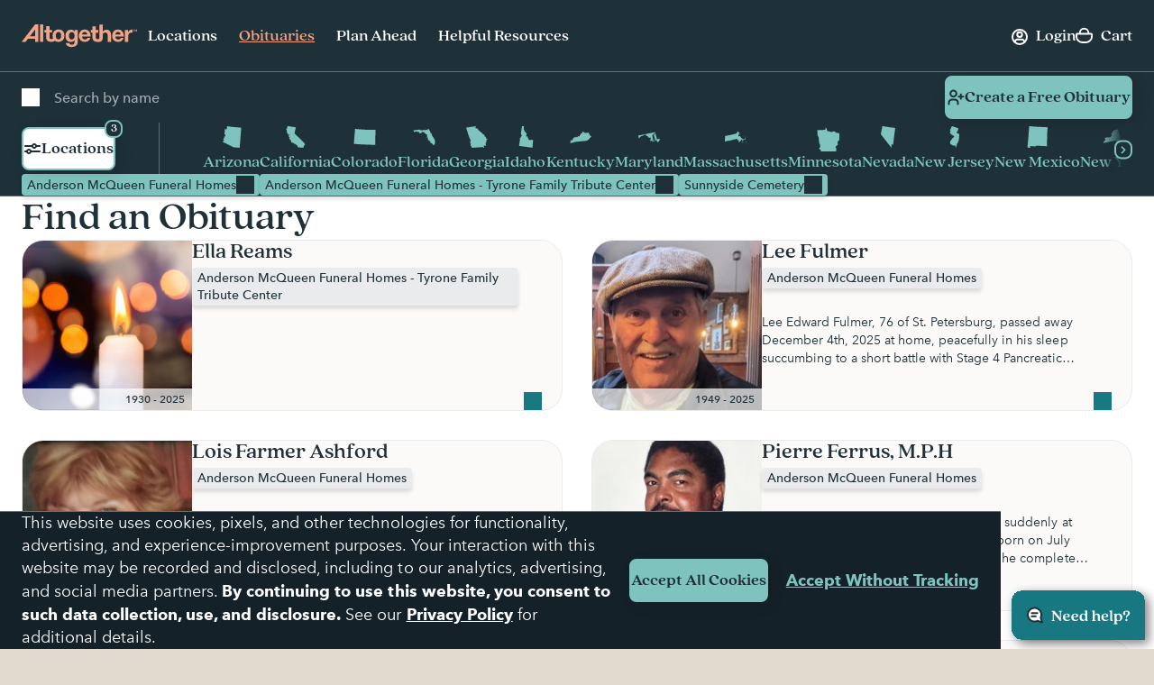

--- FILE ---
content_type: text/html; charset=utf-8
request_url: https://www.google.com/recaptcha/api2/anchor?ar=1&k=6LehRy4pAAAAAAfiQZpSFwEE85TC7rOBS8KZZI_j&co=aHR0cHM6Ly93d3cuYWx0b2dldGhlcmZ1bmVyYWwuY29tOjQ0Mw..&hl=en&v=jdMmXeCQEkPbnFDy9T04NbgJ&size=invisible&anchor-ms=20000&execute-ms=15000&cb=b1uzpiu315wy
body_size: 46615
content:
<!DOCTYPE HTML><html dir="ltr" lang="en"><head><meta http-equiv="Content-Type" content="text/html; charset=UTF-8">
<meta http-equiv="X-UA-Compatible" content="IE=edge">
<title>reCAPTCHA</title>
<style type="text/css">
/* cyrillic-ext */
@font-face {
  font-family: 'Roboto';
  font-style: normal;
  font-weight: 400;
  font-stretch: 100%;
  src: url(//fonts.gstatic.com/s/roboto/v48/KFO7CnqEu92Fr1ME7kSn66aGLdTylUAMa3GUBHMdazTgWw.woff2) format('woff2');
  unicode-range: U+0460-052F, U+1C80-1C8A, U+20B4, U+2DE0-2DFF, U+A640-A69F, U+FE2E-FE2F;
}
/* cyrillic */
@font-face {
  font-family: 'Roboto';
  font-style: normal;
  font-weight: 400;
  font-stretch: 100%;
  src: url(//fonts.gstatic.com/s/roboto/v48/KFO7CnqEu92Fr1ME7kSn66aGLdTylUAMa3iUBHMdazTgWw.woff2) format('woff2');
  unicode-range: U+0301, U+0400-045F, U+0490-0491, U+04B0-04B1, U+2116;
}
/* greek-ext */
@font-face {
  font-family: 'Roboto';
  font-style: normal;
  font-weight: 400;
  font-stretch: 100%;
  src: url(//fonts.gstatic.com/s/roboto/v48/KFO7CnqEu92Fr1ME7kSn66aGLdTylUAMa3CUBHMdazTgWw.woff2) format('woff2');
  unicode-range: U+1F00-1FFF;
}
/* greek */
@font-face {
  font-family: 'Roboto';
  font-style: normal;
  font-weight: 400;
  font-stretch: 100%;
  src: url(//fonts.gstatic.com/s/roboto/v48/KFO7CnqEu92Fr1ME7kSn66aGLdTylUAMa3-UBHMdazTgWw.woff2) format('woff2');
  unicode-range: U+0370-0377, U+037A-037F, U+0384-038A, U+038C, U+038E-03A1, U+03A3-03FF;
}
/* math */
@font-face {
  font-family: 'Roboto';
  font-style: normal;
  font-weight: 400;
  font-stretch: 100%;
  src: url(//fonts.gstatic.com/s/roboto/v48/KFO7CnqEu92Fr1ME7kSn66aGLdTylUAMawCUBHMdazTgWw.woff2) format('woff2');
  unicode-range: U+0302-0303, U+0305, U+0307-0308, U+0310, U+0312, U+0315, U+031A, U+0326-0327, U+032C, U+032F-0330, U+0332-0333, U+0338, U+033A, U+0346, U+034D, U+0391-03A1, U+03A3-03A9, U+03B1-03C9, U+03D1, U+03D5-03D6, U+03F0-03F1, U+03F4-03F5, U+2016-2017, U+2034-2038, U+203C, U+2040, U+2043, U+2047, U+2050, U+2057, U+205F, U+2070-2071, U+2074-208E, U+2090-209C, U+20D0-20DC, U+20E1, U+20E5-20EF, U+2100-2112, U+2114-2115, U+2117-2121, U+2123-214F, U+2190, U+2192, U+2194-21AE, U+21B0-21E5, U+21F1-21F2, U+21F4-2211, U+2213-2214, U+2216-22FF, U+2308-230B, U+2310, U+2319, U+231C-2321, U+2336-237A, U+237C, U+2395, U+239B-23B7, U+23D0, U+23DC-23E1, U+2474-2475, U+25AF, U+25B3, U+25B7, U+25BD, U+25C1, U+25CA, U+25CC, U+25FB, U+266D-266F, U+27C0-27FF, U+2900-2AFF, U+2B0E-2B11, U+2B30-2B4C, U+2BFE, U+3030, U+FF5B, U+FF5D, U+1D400-1D7FF, U+1EE00-1EEFF;
}
/* symbols */
@font-face {
  font-family: 'Roboto';
  font-style: normal;
  font-weight: 400;
  font-stretch: 100%;
  src: url(//fonts.gstatic.com/s/roboto/v48/KFO7CnqEu92Fr1ME7kSn66aGLdTylUAMaxKUBHMdazTgWw.woff2) format('woff2');
  unicode-range: U+0001-000C, U+000E-001F, U+007F-009F, U+20DD-20E0, U+20E2-20E4, U+2150-218F, U+2190, U+2192, U+2194-2199, U+21AF, U+21E6-21F0, U+21F3, U+2218-2219, U+2299, U+22C4-22C6, U+2300-243F, U+2440-244A, U+2460-24FF, U+25A0-27BF, U+2800-28FF, U+2921-2922, U+2981, U+29BF, U+29EB, U+2B00-2BFF, U+4DC0-4DFF, U+FFF9-FFFB, U+10140-1018E, U+10190-1019C, U+101A0, U+101D0-101FD, U+102E0-102FB, U+10E60-10E7E, U+1D2C0-1D2D3, U+1D2E0-1D37F, U+1F000-1F0FF, U+1F100-1F1AD, U+1F1E6-1F1FF, U+1F30D-1F30F, U+1F315, U+1F31C, U+1F31E, U+1F320-1F32C, U+1F336, U+1F378, U+1F37D, U+1F382, U+1F393-1F39F, U+1F3A7-1F3A8, U+1F3AC-1F3AF, U+1F3C2, U+1F3C4-1F3C6, U+1F3CA-1F3CE, U+1F3D4-1F3E0, U+1F3ED, U+1F3F1-1F3F3, U+1F3F5-1F3F7, U+1F408, U+1F415, U+1F41F, U+1F426, U+1F43F, U+1F441-1F442, U+1F444, U+1F446-1F449, U+1F44C-1F44E, U+1F453, U+1F46A, U+1F47D, U+1F4A3, U+1F4B0, U+1F4B3, U+1F4B9, U+1F4BB, U+1F4BF, U+1F4C8-1F4CB, U+1F4D6, U+1F4DA, U+1F4DF, U+1F4E3-1F4E6, U+1F4EA-1F4ED, U+1F4F7, U+1F4F9-1F4FB, U+1F4FD-1F4FE, U+1F503, U+1F507-1F50B, U+1F50D, U+1F512-1F513, U+1F53E-1F54A, U+1F54F-1F5FA, U+1F610, U+1F650-1F67F, U+1F687, U+1F68D, U+1F691, U+1F694, U+1F698, U+1F6AD, U+1F6B2, U+1F6B9-1F6BA, U+1F6BC, U+1F6C6-1F6CF, U+1F6D3-1F6D7, U+1F6E0-1F6EA, U+1F6F0-1F6F3, U+1F6F7-1F6FC, U+1F700-1F7FF, U+1F800-1F80B, U+1F810-1F847, U+1F850-1F859, U+1F860-1F887, U+1F890-1F8AD, U+1F8B0-1F8BB, U+1F8C0-1F8C1, U+1F900-1F90B, U+1F93B, U+1F946, U+1F984, U+1F996, U+1F9E9, U+1FA00-1FA6F, U+1FA70-1FA7C, U+1FA80-1FA89, U+1FA8F-1FAC6, U+1FACE-1FADC, U+1FADF-1FAE9, U+1FAF0-1FAF8, U+1FB00-1FBFF;
}
/* vietnamese */
@font-face {
  font-family: 'Roboto';
  font-style: normal;
  font-weight: 400;
  font-stretch: 100%;
  src: url(//fonts.gstatic.com/s/roboto/v48/KFO7CnqEu92Fr1ME7kSn66aGLdTylUAMa3OUBHMdazTgWw.woff2) format('woff2');
  unicode-range: U+0102-0103, U+0110-0111, U+0128-0129, U+0168-0169, U+01A0-01A1, U+01AF-01B0, U+0300-0301, U+0303-0304, U+0308-0309, U+0323, U+0329, U+1EA0-1EF9, U+20AB;
}
/* latin-ext */
@font-face {
  font-family: 'Roboto';
  font-style: normal;
  font-weight: 400;
  font-stretch: 100%;
  src: url(//fonts.gstatic.com/s/roboto/v48/KFO7CnqEu92Fr1ME7kSn66aGLdTylUAMa3KUBHMdazTgWw.woff2) format('woff2');
  unicode-range: U+0100-02BA, U+02BD-02C5, U+02C7-02CC, U+02CE-02D7, U+02DD-02FF, U+0304, U+0308, U+0329, U+1D00-1DBF, U+1E00-1E9F, U+1EF2-1EFF, U+2020, U+20A0-20AB, U+20AD-20C0, U+2113, U+2C60-2C7F, U+A720-A7FF;
}
/* latin */
@font-face {
  font-family: 'Roboto';
  font-style: normal;
  font-weight: 400;
  font-stretch: 100%;
  src: url(//fonts.gstatic.com/s/roboto/v48/KFO7CnqEu92Fr1ME7kSn66aGLdTylUAMa3yUBHMdazQ.woff2) format('woff2');
  unicode-range: U+0000-00FF, U+0131, U+0152-0153, U+02BB-02BC, U+02C6, U+02DA, U+02DC, U+0304, U+0308, U+0329, U+2000-206F, U+20AC, U+2122, U+2191, U+2193, U+2212, U+2215, U+FEFF, U+FFFD;
}
/* cyrillic-ext */
@font-face {
  font-family: 'Roboto';
  font-style: normal;
  font-weight: 500;
  font-stretch: 100%;
  src: url(//fonts.gstatic.com/s/roboto/v48/KFO7CnqEu92Fr1ME7kSn66aGLdTylUAMa3GUBHMdazTgWw.woff2) format('woff2');
  unicode-range: U+0460-052F, U+1C80-1C8A, U+20B4, U+2DE0-2DFF, U+A640-A69F, U+FE2E-FE2F;
}
/* cyrillic */
@font-face {
  font-family: 'Roboto';
  font-style: normal;
  font-weight: 500;
  font-stretch: 100%;
  src: url(//fonts.gstatic.com/s/roboto/v48/KFO7CnqEu92Fr1ME7kSn66aGLdTylUAMa3iUBHMdazTgWw.woff2) format('woff2');
  unicode-range: U+0301, U+0400-045F, U+0490-0491, U+04B0-04B1, U+2116;
}
/* greek-ext */
@font-face {
  font-family: 'Roboto';
  font-style: normal;
  font-weight: 500;
  font-stretch: 100%;
  src: url(//fonts.gstatic.com/s/roboto/v48/KFO7CnqEu92Fr1ME7kSn66aGLdTylUAMa3CUBHMdazTgWw.woff2) format('woff2');
  unicode-range: U+1F00-1FFF;
}
/* greek */
@font-face {
  font-family: 'Roboto';
  font-style: normal;
  font-weight: 500;
  font-stretch: 100%;
  src: url(//fonts.gstatic.com/s/roboto/v48/KFO7CnqEu92Fr1ME7kSn66aGLdTylUAMa3-UBHMdazTgWw.woff2) format('woff2');
  unicode-range: U+0370-0377, U+037A-037F, U+0384-038A, U+038C, U+038E-03A1, U+03A3-03FF;
}
/* math */
@font-face {
  font-family: 'Roboto';
  font-style: normal;
  font-weight: 500;
  font-stretch: 100%;
  src: url(//fonts.gstatic.com/s/roboto/v48/KFO7CnqEu92Fr1ME7kSn66aGLdTylUAMawCUBHMdazTgWw.woff2) format('woff2');
  unicode-range: U+0302-0303, U+0305, U+0307-0308, U+0310, U+0312, U+0315, U+031A, U+0326-0327, U+032C, U+032F-0330, U+0332-0333, U+0338, U+033A, U+0346, U+034D, U+0391-03A1, U+03A3-03A9, U+03B1-03C9, U+03D1, U+03D5-03D6, U+03F0-03F1, U+03F4-03F5, U+2016-2017, U+2034-2038, U+203C, U+2040, U+2043, U+2047, U+2050, U+2057, U+205F, U+2070-2071, U+2074-208E, U+2090-209C, U+20D0-20DC, U+20E1, U+20E5-20EF, U+2100-2112, U+2114-2115, U+2117-2121, U+2123-214F, U+2190, U+2192, U+2194-21AE, U+21B0-21E5, U+21F1-21F2, U+21F4-2211, U+2213-2214, U+2216-22FF, U+2308-230B, U+2310, U+2319, U+231C-2321, U+2336-237A, U+237C, U+2395, U+239B-23B7, U+23D0, U+23DC-23E1, U+2474-2475, U+25AF, U+25B3, U+25B7, U+25BD, U+25C1, U+25CA, U+25CC, U+25FB, U+266D-266F, U+27C0-27FF, U+2900-2AFF, U+2B0E-2B11, U+2B30-2B4C, U+2BFE, U+3030, U+FF5B, U+FF5D, U+1D400-1D7FF, U+1EE00-1EEFF;
}
/* symbols */
@font-face {
  font-family: 'Roboto';
  font-style: normal;
  font-weight: 500;
  font-stretch: 100%;
  src: url(//fonts.gstatic.com/s/roboto/v48/KFO7CnqEu92Fr1ME7kSn66aGLdTylUAMaxKUBHMdazTgWw.woff2) format('woff2');
  unicode-range: U+0001-000C, U+000E-001F, U+007F-009F, U+20DD-20E0, U+20E2-20E4, U+2150-218F, U+2190, U+2192, U+2194-2199, U+21AF, U+21E6-21F0, U+21F3, U+2218-2219, U+2299, U+22C4-22C6, U+2300-243F, U+2440-244A, U+2460-24FF, U+25A0-27BF, U+2800-28FF, U+2921-2922, U+2981, U+29BF, U+29EB, U+2B00-2BFF, U+4DC0-4DFF, U+FFF9-FFFB, U+10140-1018E, U+10190-1019C, U+101A0, U+101D0-101FD, U+102E0-102FB, U+10E60-10E7E, U+1D2C0-1D2D3, U+1D2E0-1D37F, U+1F000-1F0FF, U+1F100-1F1AD, U+1F1E6-1F1FF, U+1F30D-1F30F, U+1F315, U+1F31C, U+1F31E, U+1F320-1F32C, U+1F336, U+1F378, U+1F37D, U+1F382, U+1F393-1F39F, U+1F3A7-1F3A8, U+1F3AC-1F3AF, U+1F3C2, U+1F3C4-1F3C6, U+1F3CA-1F3CE, U+1F3D4-1F3E0, U+1F3ED, U+1F3F1-1F3F3, U+1F3F5-1F3F7, U+1F408, U+1F415, U+1F41F, U+1F426, U+1F43F, U+1F441-1F442, U+1F444, U+1F446-1F449, U+1F44C-1F44E, U+1F453, U+1F46A, U+1F47D, U+1F4A3, U+1F4B0, U+1F4B3, U+1F4B9, U+1F4BB, U+1F4BF, U+1F4C8-1F4CB, U+1F4D6, U+1F4DA, U+1F4DF, U+1F4E3-1F4E6, U+1F4EA-1F4ED, U+1F4F7, U+1F4F9-1F4FB, U+1F4FD-1F4FE, U+1F503, U+1F507-1F50B, U+1F50D, U+1F512-1F513, U+1F53E-1F54A, U+1F54F-1F5FA, U+1F610, U+1F650-1F67F, U+1F687, U+1F68D, U+1F691, U+1F694, U+1F698, U+1F6AD, U+1F6B2, U+1F6B9-1F6BA, U+1F6BC, U+1F6C6-1F6CF, U+1F6D3-1F6D7, U+1F6E0-1F6EA, U+1F6F0-1F6F3, U+1F6F7-1F6FC, U+1F700-1F7FF, U+1F800-1F80B, U+1F810-1F847, U+1F850-1F859, U+1F860-1F887, U+1F890-1F8AD, U+1F8B0-1F8BB, U+1F8C0-1F8C1, U+1F900-1F90B, U+1F93B, U+1F946, U+1F984, U+1F996, U+1F9E9, U+1FA00-1FA6F, U+1FA70-1FA7C, U+1FA80-1FA89, U+1FA8F-1FAC6, U+1FACE-1FADC, U+1FADF-1FAE9, U+1FAF0-1FAF8, U+1FB00-1FBFF;
}
/* vietnamese */
@font-face {
  font-family: 'Roboto';
  font-style: normal;
  font-weight: 500;
  font-stretch: 100%;
  src: url(//fonts.gstatic.com/s/roboto/v48/KFO7CnqEu92Fr1ME7kSn66aGLdTylUAMa3OUBHMdazTgWw.woff2) format('woff2');
  unicode-range: U+0102-0103, U+0110-0111, U+0128-0129, U+0168-0169, U+01A0-01A1, U+01AF-01B0, U+0300-0301, U+0303-0304, U+0308-0309, U+0323, U+0329, U+1EA0-1EF9, U+20AB;
}
/* latin-ext */
@font-face {
  font-family: 'Roboto';
  font-style: normal;
  font-weight: 500;
  font-stretch: 100%;
  src: url(//fonts.gstatic.com/s/roboto/v48/KFO7CnqEu92Fr1ME7kSn66aGLdTylUAMa3KUBHMdazTgWw.woff2) format('woff2');
  unicode-range: U+0100-02BA, U+02BD-02C5, U+02C7-02CC, U+02CE-02D7, U+02DD-02FF, U+0304, U+0308, U+0329, U+1D00-1DBF, U+1E00-1E9F, U+1EF2-1EFF, U+2020, U+20A0-20AB, U+20AD-20C0, U+2113, U+2C60-2C7F, U+A720-A7FF;
}
/* latin */
@font-face {
  font-family: 'Roboto';
  font-style: normal;
  font-weight: 500;
  font-stretch: 100%;
  src: url(//fonts.gstatic.com/s/roboto/v48/KFO7CnqEu92Fr1ME7kSn66aGLdTylUAMa3yUBHMdazQ.woff2) format('woff2');
  unicode-range: U+0000-00FF, U+0131, U+0152-0153, U+02BB-02BC, U+02C6, U+02DA, U+02DC, U+0304, U+0308, U+0329, U+2000-206F, U+20AC, U+2122, U+2191, U+2193, U+2212, U+2215, U+FEFF, U+FFFD;
}
/* cyrillic-ext */
@font-face {
  font-family: 'Roboto';
  font-style: normal;
  font-weight: 900;
  font-stretch: 100%;
  src: url(//fonts.gstatic.com/s/roboto/v48/KFO7CnqEu92Fr1ME7kSn66aGLdTylUAMa3GUBHMdazTgWw.woff2) format('woff2');
  unicode-range: U+0460-052F, U+1C80-1C8A, U+20B4, U+2DE0-2DFF, U+A640-A69F, U+FE2E-FE2F;
}
/* cyrillic */
@font-face {
  font-family: 'Roboto';
  font-style: normal;
  font-weight: 900;
  font-stretch: 100%;
  src: url(//fonts.gstatic.com/s/roboto/v48/KFO7CnqEu92Fr1ME7kSn66aGLdTylUAMa3iUBHMdazTgWw.woff2) format('woff2');
  unicode-range: U+0301, U+0400-045F, U+0490-0491, U+04B0-04B1, U+2116;
}
/* greek-ext */
@font-face {
  font-family: 'Roboto';
  font-style: normal;
  font-weight: 900;
  font-stretch: 100%;
  src: url(//fonts.gstatic.com/s/roboto/v48/KFO7CnqEu92Fr1ME7kSn66aGLdTylUAMa3CUBHMdazTgWw.woff2) format('woff2');
  unicode-range: U+1F00-1FFF;
}
/* greek */
@font-face {
  font-family: 'Roboto';
  font-style: normal;
  font-weight: 900;
  font-stretch: 100%;
  src: url(//fonts.gstatic.com/s/roboto/v48/KFO7CnqEu92Fr1ME7kSn66aGLdTylUAMa3-UBHMdazTgWw.woff2) format('woff2');
  unicode-range: U+0370-0377, U+037A-037F, U+0384-038A, U+038C, U+038E-03A1, U+03A3-03FF;
}
/* math */
@font-face {
  font-family: 'Roboto';
  font-style: normal;
  font-weight: 900;
  font-stretch: 100%;
  src: url(//fonts.gstatic.com/s/roboto/v48/KFO7CnqEu92Fr1ME7kSn66aGLdTylUAMawCUBHMdazTgWw.woff2) format('woff2');
  unicode-range: U+0302-0303, U+0305, U+0307-0308, U+0310, U+0312, U+0315, U+031A, U+0326-0327, U+032C, U+032F-0330, U+0332-0333, U+0338, U+033A, U+0346, U+034D, U+0391-03A1, U+03A3-03A9, U+03B1-03C9, U+03D1, U+03D5-03D6, U+03F0-03F1, U+03F4-03F5, U+2016-2017, U+2034-2038, U+203C, U+2040, U+2043, U+2047, U+2050, U+2057, U+205F, U+2070-2071, U+2074-208E, U+2090-209C, U+20D0-20DC, U+20E1, U+20E5-20EF, U+2100-2112, U+2114-2115, U+2117-2121, U+2123-214F, U+2190, U+2192, U+2194-21AE, U+21B0-21E5, U+21F1-21F2, U+21F4-2211, U+2213-2214, U+2216-22FF, U+2308-230B, U+2310, U+2319, U+231C-2321, U+2336-237A, U+237C, U+2395, U+239B-23B7, U+23D0, U+23DC-23E1, U+2474-2475, U+25AF, U+25B3, U+25B7, U+25BD, U+25C1, U+25CA, U+25CC, U+25FB, U+266D-266F, U+27C0-27FF, U+2900-2AFF, U+2B0E-2B11, U+2B30-2B4C, U+2BFE, U+3030, U+FF5B, U+FF5D, U+1D400-1D7FF, U+1EE00-1EEFF;
}
/* symbols */
@font-face {
  font-family: 'Roboto';
  font-style: normal;
  font-weight: 900;
  font-stretch: 100%;
  src: url(//fonts.gstatic.com/s/roboto/v48/KFO7CnqEu92Fr1ME7kSn66aGLdTylUAMaxKUBHMdazTgWw.woff2) format('woff2');
  unicode-range: U+0001-000C, U+000E-001F, U+007F-009F, U+20DD-20E0, U+20E2-20E4, U+2150-218F, U+2190, U+2192, U+2194-2199, U+21AF, U+21E6-21F0, U+21F3, U+2218-2219, U+2299, U+22C4-22C6, U+2300-243F, U+2440-244A, U+2460-24FF, U+25A0-27BF, U+2800-28FF, U+2921-2922, U+2981, U+29BF, U+29EB, U+2B00-2BFF, U+4DC0-4DFF, U+FFF9-FFFB, U+10140-1018E, U+10190-1019C, U+101A0, U+101D0-101FD, U+102E0-102FB, U+10E60-10E7E, U+1D2C0-1D2D3, U+1D2E0-1D37F, U+1F000-1F0FF, U+1F100-1F1AD, U+1F1E6-1F1FF, U+1F30D-1F30F, U+1F315, U+1F31C, U+1F31E, U+1F320-1F32C, U+1F336, U+1F378, U+1F37D, U+1F382, U+1F393-1F39F, U+1F3A7-1F3A8, U+1F3AC-1F3AF, U+1F3C2, U+1F3C4-1F3C6, U+1F3CA-1F3CE, U+1F3D4-1F3E0, U+1F3ED, U+1F3F1-1F3F3, U+1F3F5-1F3F7, U+1F408, U+1F415, U+1F41F, U+1F426, U+1F43F, U+1F441-1F442, U+1F444, U+1F446-1F449, U+1F44C-1F44E, U+1F453, U+1F46A, U+1F47D, U+1F4A3, U+1F4B0, U+1F4B3, U+1F4B9, U+1F4BB, U+1F4BF, U+1F4C8-1F4CB, U+1F4D6, U+1F4DA, U+1F4DF, U+1F4E3-1F4E6, U+1F4EA-1F4ED, U+1F4F7, U+1F4F9-1F4FB, U+1F4FD-1F4FE, U+1F503, U+1F507-1F50B, U+1F50D, U+1F512-1F513, U+1F53E-1F54A, U+1F54F-1F5FA, U+1F610, U+1F650-1F67F, U+1F687, U+1F68D, U+1F691, U+1F694, U+1F698, U+1F6AD, U+1F6B2, U+1F6B9-1F6BA, U+1F6BC, U+1F6C6-1F6CF, U+1F6D3-1F6D7, U+1F6E0-1F6EA, U+1F6F0-1F6F3, U+1F6F7-1F6FC, U+1F700-1F7FF, U+1F800-1F80B, U+1F810-1F847, U+1F850-1F859, U+1F860-1F887, U+1F890-1F8AD, U+1F8B0-1F8BB, U+1F8C0-1F8C1, U+1F900-1F90B, U+1F93B, U+1F946, U+1F984, U+1F996, U+1F9E9, U+1FA00-1FA6F, U+1FA70-1FA7C, U+1FA80-1FA89, U+1FA8F-1FAC6, U+1FACE-1FADC, U+1FADF-1FAE9, U+1FAF0-1FAF8, U+1FB00-1FBFF;
}
/* vietnamese */
@font-face {
  font-family: 'Roboto';
  font-style: normal;
  font-weight: 900;
  font-stretch: 100%;
  src: url(//fonts.gstatic.com/s/roboto/v48/KFO7CnqEu92Fr1ME7kSn66aGLdTylUAMa3OUBHMdazTgWw.woff2) format('woff2');
  unicode-range: U+0102-0103, U+0110-0111, U+0128-0129, U+0168-0169, U+01A0-01A1, U+01AF-01B0, U+0300-0301, U+0303-0304, U+0308-0309, U+0323, U+0329, U+1EA0-1EF9, U+20AB;
}
/* latin-ext */
@font-face {
  font-family: 'Roboto';
  font-style: normal;
  font-weight: 900;
  font-stretch: 100%;
  src: url(//fonts.gstatic.com/s/roboto/v48/KFO7CnqEu92Fr1ME7kSn66aGLdTylUAMa3KUBHMdazTgWw.woff2) format('woff2');
  unicode-range: U+0100-02BA, U+02BD-02C5, U+02C7-02CC, U+02CE-02D7, U+02DD-02FF, U+0304, U+0308, U+0329, U+1D00-1DBF, U+1E00-1E9F, U+1EF2-1EFF, U+2020, U+20A0-20AB, U+20AD-20C0, U+2113, U+2C60-2C7F, U+A720-A7FF;
}
/* latin */
@font-face {
  font-family: 'Roboto';
  font-style: normal;
  font-weight: 900;
  font-stretch: 100%;
  src: url(//fonts.gstatic.com/s/roboto/v48/KFO7CnqEu92Fr1ME7kSn66aGLdTylUAMa3yUBHMdazQ.woff2) format('woff2');
  unicode-range: U+0000-00FF, U+0131, U+0152-0153, U+02BB-02BC, U+02C6, U+02DA, U+02DC, U+0304, U+0308, U+0329, U+2000-206F, U+20AC, U+2122, U+2191, U+2193, U+2212, U+2215, U+FEFF, U+FFFD;
}

</style>
<link rel="stylesheet" type="text/css" href="https://www.gstatic.com/recaptcha/releases/jdMmXeCQEkPbnFDy9T04NbgJ/styles__ltr.css">
<script nonce="quWQMXMBW6_pdsT6j_QGJg" type="text/javascript">window['__recaptcha_api'] = 'https://www.google.com/recaptcha/api2/';</script>
<script type="text/javascript" src="https://www.gstatic.com/recaptcha/releases/jdMmXeCQEkPbnFDy9T04NbgJ/recaptcha__en.js" nonce="quWQMXMBW6_pdsT6j_QGJg">
      
    </script></head>
<body><div id="rc-anchor-alert" class="rc-anchor-alert"></div>
<input type="hidden" id="recaptcha-token" value="[base64]">
<script type="text/javascript" nonce="quWQMXMBW6_pdsT6j_QGJg">
      recaptcha.anchor.Main.init("[\x22ainput\x22,[\x22bgdata\x22,\x22\x22,\[base64]/[base64]/[base64]/[base64]/[base64]/[base64]/[base64]/[base64]/[base64]/[base64]/[base64]/[base64]/[base64]/[base64]\\u003d\x22,\[base64]\\u003d\\u003d\x22,\[base64]/[base64]/DvcO4X8Onw5TDuT3ClcO1wowWGsO/GTTCksOhEUxgHcORw7TCmQzDpcOgBE4bwqPDumbCl8O8wrzDq8OIbxbDh8KWwpTCvHvCgGYcw6rDjMKDwroyw7UUwqzCrsKBwoLDrVfDkcK5wpnDn39rwqhpw58Rw5nDusKnUMKBw58NIsOMX8K/eA/CjMKrwoATw7fCtS3CmDoYWAzCnjwLwoLDgBsBdyfCrhTCp8ODesKRwo8abRzDh8KnCkI5w6DCg8Oew4TCtMKCRMOwwpF8HFvCucOpbmMyw77ClF7ChcKAw4jDvWzDun/Cg8Khc01yO8Kww7weBm7Do8K6wr4sGmDCvsK4QsKQDjEYDsK/[base64]/wphJejJ2UHNFwoMlw4DDkMK+K8KhwrLDkE/Cr8O2NMOew6tJw5ENw7MCbExLXBvDsAlWYsKkwoBodjzDs8OHYk9/w5lhQcO5EsO0ZyUOw7MxJsO2w5bClsKvdw/Cg8OJCmwzw7cQQy1jdsK+wqLCgmBjPMOfw6bCrMKVwqrDkhXChcODw7XDlMOdd8O8woXDvsOkHsKewrvDjMO9w4ASTMOFwqwZw6HCjixIwoESw5scwoI/WAXCkC1Lw78vbsOfZsO7V8KVw6ZeE8KcUMKSw5TCk8OJZsKTw7XCuTMNbinCknfDmxbCvcKxwoFawokSwoEvGMKNwrJCw6JdDULCgMOuwqPCq8OqwpnDi8OLwpfDrXTCj8Knw5tMw6IMw4rDiELCiw3CkCgCQcOmw4RPw67DihjDn0bCgTMmK1zDnn/DqCMiw7s/dn/[base64]/dsOKw7BmwrrCvcKSMWoCMsOhw5HCkMKGQcObcwjDk29ldsKbw7jCgwp3w4Yawo8oYWHDpsO0fxXDhHByR8Ojw4AcTnXDpUnDosKSw7HDszjCrcKCw4pSwpLCnxdCKCwuJGJYw6sLw5/CrCbCuS/Dm2pCw5JMJlA6ORDChcO4DcOsw4wjIyRSTDvDk8K6cx9RZUsxVMOQYMK+GxpMcTTChMOuf8KEMGFVbDZmDjcZwrHDpi9TJsKdwpfChwfCrhMLw6onwrYKNxQJw4jChgHCm3bDtMO+w7FMw6ZLTMKCw652wqTCgcKRZ0zDmMOtFsO5bcK8w6/DhsOmw4zChRrDoDMMPyjCjyRKW2bCpcOcw4cywo/DpcKCwpDDhQ4bwrgLaHvDoDYQw4fDpSHCl1N8wr/Do0TDlh7DmcK+w6ELIMObNcKfw7bDmcKTclVaw5zDs8KtNxUJKsOKZQ7DizsEw6nCu2lcZ8KcwoFSCD/Dsnlpwo/DscO7w4oJwrxow7PDpMKhwqYXEFvCrEFFw49awoPCs8O7WMOqw4TDpsK0VAt5w4p/KcKRAQ7DnU93dUvDq8KlSGHCr8K/[base64]/CjC3Ds3oJwqtUw67DvlbCpljCjMK9eMObVDjDicOTDMKSf8OyOy7Cj8OZwoDDkGFMO8OHGMKKw5DDvhbDscOHwr/CpcK1bMKjw4LCkMO8w4/DmTIwMsKAXcOGGig+TMOGQgzDrhDDoMKsR8K/X8Kdwr7CqsKhChfCuMKUwpjCrhV5w5jCiEgcbsOQbTFpwqvDnDPCp8Kyw4fCrMOMw7gGA8OhwoXCj8KDOcOfwrsZwqvDiMKwwoDCtcKUPDATwoVERF/DsVjCnVbCghLDpWjDjcOyeDgVw4jCpFrDiHwATTXCvcONOcODwo3CnMKXP8ORw7PDi8OXw7BndFEadlYuaT81w4TDl8KAw67Dl1AHBwgBwrjCiQFTX8O6S24mRcOSC3gddhLCq8OPwqw/M1XDjkrDs2XCnsO+CsOww787I8OBw47Dlj/Ci1/ClT/DvsKOJlkwwpFJwo3CpnzDuzMCw71pBTEFWcK0KcO2w7TDosOncXnDjcKsRcOxwrEka8OQw5YEw7fDrxkrAcKNYA5eZcOZwqFFwo7CpAnCkX4tCD7Dt8KdwppAwqHCi1/Dj8KIwp9Qw7x4IC3CigxowovCs8ODQMOxw5JJw6YMScOpKS0iw6jDjV3DjsKGw7U4CEgAUH7CkETCngcXwojDoRPCvcOKWnrCqsKTUUTCnMKDDlJaw6LDpMKIwpvDocOlJl0uYsK8w6xsGXx6w6MDJ8KkdMKiw6R/VcK0MjkcXcOfGMOOw4DCssOzw5AgOcKALEzChcOWJADCicKhwqTCrn/[base64]/DrcKDwqjCvH1YwoR0YMKowqgmw7liL8KpacOjwpVff1wHOsOsw4duZ8Knw7DCqMO2J8KkOMOuwp/CuW4zYwsIw4ItXVjDgnjCpm1UwovDtEJLfsOrw57Dn8KowqV5w5nDmGJfEsK/aMKcwr4Uw4PDvcOcwrvCpsK5w7rCrMK2bHTCkjR4ecKCRVB8X8KKOsKvwoXDssOubVXCj3DDghrDhj5Wwq1rw5QaL8OqwqfDo3wjIUBCw6EvJQdrw4/Cm11Lw686w4VbwpNYIMKRTFwzwr3DqX7Cn8O+wq7CsMKfwqN/JG7ChkE9w7PCkcOxwpUJwqoIwonCuEfCn0nCj8OUBcK8wro9XBkyU8KjYMK0QBZoYl9IesKcMsORD8OYw59kVQ1ewqPDtMOte8OxQsO6wpTCjMOgw5zCsBDCjFQRVsKnfMKtJcKiDsKdD8OYw5c4woZ/wq3DsMOSYTh0dsKGw67CnnvCuGtVE8OsGnsLVVXChWNEQWvDqX3Cv8OWwovDlFpcwqTDuEsnZQxgD8Ojw58Uw49rw4tkCVHCt3ARwptgZ2PCqEvClVvDrcK8w4HCuxozGsOawrLCl8KKLXBMVURSw5YMScOkw5/[base64]/Cp8KJC8OKIVHCt1zDn8KbA8Kowp95w5nCkMKIOhPCusOwdj1Kwqt3HSPDu3TChyrCmgbDrFlBwrd7w4hUw4g+w7c8w4PDusOWe8K/U8KowojCicO+w5VuZMOJTBnClsKYw4/ClsKIwp0ZIGbCnEPCv8OiNwE4w4HDmcKRCz7CumnDgylgw6HCo8OLRhhRS0IowoEQw7vDrhY/[base64]/[base64]/[base64]/DlsK/[base64]/CrR0Pw5HDgcK2w6PCkMOtMnI1MsOzIzHDmmvDgFhbw6fCjcKpwo7CuTXDmsOkegXDrsOdw7/Ch8O/bwvCjEzCv10XwoPDp8K7PMKrA8Kfw6d9wpTDgMK9wq0SwqLCpcKJw4TDgiTDlWcJR8O5wo1LBUHCj8KLw7rCnMOqwqjDm0TCr8Ocw4PCjzXCuMKUw5HClcOgw6tsLFhSN8Obw6EVwopac8OKBSRrfMKxCTXDrsKiKcOSw63CkBnDuwMnXzhkwq3Dn3JcV2/Dt8KuLCHCjcOIw7FaZnvDvxvCjsO+wo0Tw4rDk8O4WV/Di8OQw7EmY8KswpXCtcKJKFl4TVLDhC4Xwpp8CcKACsOWw7gwwooLw43CpsOrM8Ouw6Muw5HDjsO9wrIiwpjCt3HDqsKSKXFvw7LCmBI1dcKle8O3w5jCrMOrw5DDnlLCl8KXcX8Uw6/DnkvDvUjCrFXDg8KhwoYLwoHCmMOrwpBEQC5BJsK5QEQnwr/[base64]/CtDIMwo51TGLCgMONw6gbZRTDiRLDucOiF0LDqcKyKkBvA8KbdAdqwpXDt8OBZ0tRw4M1aAAWwqMSOBPDusKjwpQOf8Ovw5/[base64]/Dv8OrJ1jCnG/CsjDCmBjCn8OMZMONTMOke0/[base64]/w7jDhH1+M8K6w7IMwo7DvgDChsOzBsOTwqPDjMKlEsKBwrczHx7DpMKBFyNRYkp9HWJIHmLCjsOpVX0mw7Nhwr5WYzdkw4LDnMOcSVdvScKDG2d+ezAoS8OheMOlF8KIAMKew6EFw5dWwpQSwr01wqxCe08TMFFDwpUWUTfDsMKgw4tjwrTCmm/[base64]/CtsOtw5l6wpbDnsKhwoLCjj53RMOywoLDl8KywrcbMmbCsMOuwroMBcKjw7vCo8OGw6fDo8O0w6PDgBDDtsKywox+wrc8w7cyNsO6ZcKjwo5ZJ8K5w43CjsOjw69JXhMtJQPDklPCnG3DtU/Ctn9OTsKsQMOjO8OaQRFOw5k8DiDCgwXCm8ORLsKDwq3CriJuwrxNBcOZQ8OFwroKa8OeRMK9JW9fw55+Ij5KdcKPw4PDkhXCq29Ew7TDnMKBZMOEw5jDgCjCpMKzcMOrMzpKOMOTUVB8wrkwwrQHw4Nqw7Ydw6RTNcKlwohiw6/ChMO/[base64]/[base64]/DicOEw6NfGsK6wp1DO8OSMMOLDsKCw5fCnsOuwpxXwopDwoXDjRkvwpISw4TDji5bTsOtZMKCw6bDk8ObaDk4wq7DpiFMfRt4PDLDt8KDVsKmeQMwVMK1V8KAwrLClsOtw7nDncO1RGXCgsOHG8OtwrvDhcKkXVfCqkEsw5bClMK/RzLDgMO1woXDnC7CpMOhccOwUMO2asKqwpvCj8O5ecORwotmw4hNJMOrw69uwrYMamBKwr07w6HDi8OVwrtbwqHCqsKLwotQw57Co1HCl8OIwo7DgzwIJMKgw5vDhRpkw5l/UMOVwqYIG8K+NHEpwq4WfMOXLTICw6Y5w5dqwqF9QCd3PjPDi8OwXinCpR0iw6fDoMKPw43DvlnDrk3Cn8Kjw7sIw6jDrkhsLcOPw7F9w5jCsDTDtjfDlcOww4DDgxDCssOBwrrDrSvDq8K4wrXCjMKkw6DDtRkODsOTw5gqwqfCv8OkcC/CqcOrdGbDth3Dt1ouwqjDhh3DtVbDk8OIFGXCqsOBw5pNQsOWSi5uFCLDiH0OwqZTJhHDqULDhsOIw7IKwoN7w7ttRcOhwqc7OMKMwpgbXjMxw4HDlsOUBMOMZDkgwrw2RsKQwqt3Pwlpw5LDusO9w4QfV3zCiMOxGMODwofCucKiw73DtB3ChcKhIAjDn3/CpTfDqBN6JsKvwrDCuxrCpnoVbyPDtxQbw6LDjcOxHX8Xw4xnwpEZwp7Di8OVw7dXwrwKw7DDg8KfZ8KvR8KFMsOvwonCjcO1w6ZhW8OUAFN7w6TCg8K4R2NmLyNtPmJBw7rCmWsLEB4hSWLDhyjDtyHCrzM7wq/Duzkkw4/CgTnCs8O9w6dcXQwiTcKYJBrCpMKMwpJpODHCpGs3w6PDpsK/V8ORajHDlSk1w7dJwrYjccK+G8OFwrjCi8ObwoIhLyx8LUbDrkPCvBXDt8OuwoYUbMKvw5vCrDNqYEvDkH/Cm8K9w6PDvG8Bw4XCksKHOMO4NBg+wq7DkDgkwp1vTsKcwrLCr3XCh8OKwpxFB8Obw4zCmR/DoizDiMK8FCthw4JJO3JAGMKewq8yBi7ChMOsw5o4w5TDn8KNNQkawpthwp3CpcOIcBFDV8KIPhF3wqYQwrjDglAmB8Knw54JBUF8CDNgL1pWw40TfsOTH8OWQzPCssKNc27Dq1LCusKWS8O9KHdPV8K/[base64]/[base64]/CkMOrQsKVw7PChXNMw6fDtMKLZgTDhXl4w4Q2QMK1YMOcYitqJ8K0w5nDn8OBPh46XB4gwo/CqSrCsVvDpsOoby0oLsKQN8OawrtpCcKzw4rClivCiw/[base64]/Cr2rDqx4LwqPCmyVkDcKSYBl5EGR1woPCh8KLJk9RW07Cj8KrwpJLw4/CgcOjXcOuRsKowpfCjwNJBVLDrD4xwroaw7TDq8OFexxEwrTCuGlhw6HCoMOlN8OBLMKafQhSwqjCkG3CuHHCh1JWccKPw6hnWS4kwp5NRSPCoBRJLsKOwq3CqiZnw5XDgRzChcODwq/CmDbDvcKxPcKIw7bCtSPDp8O8wqnCv3vClRpYwpQfwpkpMFPCn8OCw6LDucKwW8OfHQ3Cq8OYfxkZw5QcRgjDkgHCmWoTFcO/N1XDqXrCn8ObwpTDnMK7aHEawpzDocO/w58pwr0iw67Djj3CkMKZw6dWw6NYw6lrwrhxCMK1DmrDo8OywrXCp8OZNMKew6fDqm8KV8OteHbDvV1uXsKbDMOgw6AecG9Qwq8RwqnCjMO+SCLCr8KHOsOXKsO+w7bCu3d/dcK9wplsMFfDtyDCui3CrsKdwpVkWXjDvMOww6/DqyJOVMOkw5vDqMOBSEHDg8OqwqAbBzJzw6FOwrLDnsO6asKVw4rCucO5woAAw5R1w6YGw6TDpMOxe8OBYkHCncOyRVYDbXDCoS1ibDvCj8KxScO2wqpXw5J2w4tww6nCpcK3wrBuwqzCrcKkw5Y7w7bDksO9wq0bFsO3ccO9VcOBOEJWMkfCkcOPc8Onw4/DuMKMwrbCi21qw5DCkCICawLClVrDsmjClsOhBx7CtMKdOB8/w4bDjcKJw51FD8KRw7gIwpkgwo0qSi1SRsOxwq1xwqfDmXjDg8OFXlPCqBDDu8KlwrJzPVZGOSjCh8OTPMOkRsKacMKfw78dwrnCscKzPMOYw4N1ScObR0PDoidvwprCn8OnwpYlw7TCqcKIwrkhS8OdVMK2EMOnV8OuP3PDrSx/[base64]/C3lzemjDm1lnw6DDvwJHW8K7woFEw6NFw4Nsw5BCU3pKO8OXcsORw64nwqxQw57Di8KfTcOOwolkcksBa8KGwq9XUwk2RjUVwqvCnsO0P8KwC8OHKxTCoyDCocOMLcKMKwddw5DDtsOsZ8ONwoEvEcKrIGLCmMO7w4TDj0nChyxGw4/CgcKNw7c0TA41M8KffhzCtCTDh2sHwpXCkMK0w6jDp1vDonVzNRN/ScKQwrkBMcODw79xw41OK8KnwrHDisOsw4RkwpLDgipOVTfDr8K7wp9UCMKXwqfDv8Krw67CsCwdwrRQShctbGQsw7NlwpxMw5VCPsO1PMOow67DiRlGAcOrw53DicK9FlxLw5/Cm33Dq23DmUTCpsOVWSdFA8O8YcOBw78cw5vCqXfCssOmw5jCjsOzw74LYUxua8OvfgHCk8ODASAlw6c5w77DrMKdw5nCgsOewrfClRxXw5bDrcKWwrxcwp/DgiZQwp/[base64]/bXEwS8K4F8KfEsOxEWg6TMOyw453N3TChcOacMOgw7ctwok+UXRzw4dNwrXDhcKefMOWwq0Kw4vCoMKCwo/DlRsGdsKyw7TDphXDtsKaw58/[base64]/awjCvnx5wpBvZB/[base64]/Dg8OEfcO2AwDCmywfRsKwwqTDlsOdw69OEcOBEcOxwpnDqMOFL19awrfCsFzDnsOZfsOrwovCqUjCojBtO8OwHT5zAMOgw7tFw5hCwojClcOGMDdzwqzCmnTDoMKhSmRkw6fCiGTCvsKHwr/DtUfCvhghFVTDhDE5LcK/wrjClSXDqMOnBiHCmwVRBxVcEsKCBGfDvsOZwqx1wpoEw65VGcKgwp/CtMOowqjDqRnCphs/[base64]/ZDhBWsO1woJXUMKJwqPCg8K8S8OawovDl8KpJDl/QQvDpcKowrIIPEPCohg6Jn8ONsKAHQfCtMKsw7E+ZzheXQzDoMK5FcKnHMKPwrvDrsO/BmrDhG/[base64]/[base64]/wrMNCcKnwrfDiVYWw5fDhUbCj8OdLsOEw7Z8HcKVcnVrAsKkwrk/wqXDn0zDusOhw5DCksKCwpQcw6/CpnrDiMK9D8KLw4LCtsOWwrnCgH7CgGRkchPCkioow6M7w77CvxbDocK+w47CvGEAM8Oew47DiMO3XcOpwqREw5PCqsOAwq3DjMOGwoTCrcOYEkU2XDMxw6pJCsOGLMOUfSJZQhUCw53Dl8OywoN9wrzDkBEPwoZcw7PDo3DCgAs/wqrDhyHDncO/eDICTR7CnMOuQsO5woJgfcKuwoXClwzCvcKoLMOCGB3DrAcHwpXCuQHCojIoScK+w7LDtyfClMOZC8KmUFw2UcOyw6YDCAbCljvCs1ZqPcOMPcO6wpfDiA7DnMOtYAXDiQbCgms4WMKdwqrCqAPCoTjDlFfClW3DtmHCuTQ0DzbChcKhXsOEwoPCqcOzazMjwq/DiMOrwoQ/SDgqL8OMwrNJK8OHw5lHw5zCjsKbNVYFw6LCuAVRw6rDnwJJwqsMw4ZtV3XDscKRwqLCq8KKcTzCpEbCjMKQO8O2w59uVXfDrE7Do0gYNsO7w6wqZ8KLMhDCo1zDrSpyw7pRNyLDi8Kuw60zwqbDimbDqExZDCl6HMOsXSUkw6k/NMOew5I8wpxRdk8sw58rw5vDicOZEcOiw6vCuTDDg3UhWHXDqsK2bhN+w47CrxvCtMKKwoYhRzXDmMOeGU/Ck8O9MlogS8K3XcOgw4BiQnTDhMORw7HDtwbCrMO0RsKkbsKgWMOUey4/[base64]/[base64]/Ch8O1w4LDoTsrRWXCiMKiwqLCglgxwqnCucOawp0qwqTDqcKJwrjCrcKrbxsYwofCtXXDkFE6woDCp8KXwo8wNsKRw45SIMKjwpsDLMOZw6fCgMKETcOXN8KFw4jChU7DgcKcw68mYsO3GsKXYMOkw5nChsOOG8OOaA/DrBRzw6VDw5bDucOnHcOEFMO4HsO2G2kKdTXCqCDCqcKwKxR8w48Bw5jDr01ROS7CqB1rfMOhcsOIwozCtcKSwpXCqlbDkinDhFItw4HCtAvChsOKwq/DpBTDu8OmwpF4w4NRw6xdw7IsGXjCkBnDsCQfw6XCnX1+GcOCwqo2wotpEcOaw73CksOVOcKWwrjDoDDDjjrCmQ3Dn8KYMycOwpxtf1ArwpLDmH49NgvCh8KFO8KFER/DucO8Z8O9UcK0b37DuBPCjsOWS3EmQsO+bMKvwrfDnkfDkzoAwqjDoMOfecKvw4/CjQTDnMOnw4XCs8ODDsOyw7bDjDxSwrd1B8KTw6HDv1VUc1vDpg1gw7HCoMKCIcOzwo3DjcONM8KQw6ssWcKwUcOnD8KbK0QGwrtfwqF+wqpawrfDmEp8w6tqU2TDmQ8xwqTCh8OMFw5CUTtZBA/DrMO7w67DujxcwrQ4CSkuLHpfwpsbeWQ7F2MDUE/CpjAZw5/DiC/CocOow67CrGc7I0Q9wqjDqEXCosOpw4pJw7tlw5XDrMKQwpEHfAfCv8KXwqIhw55HwrvCsMOcw6rDi28NUxt0w755RHAzeC/[base64]/wphGfcKUwrQrGMK3P8OYGMKFHsOdccO3BifCpcK/w71Qw6LDmBvCgj7CqMKMwrBKWX0tcFLDhsKTw53DjSzChcOkacK0P3YKesOdw4YDI8O3wowfQcO1wptyUsOeN8OXw4cKJMKMAMOqwqXCnC58w4oAcGnDom3ChsKDwrLDvE0hGjzDhcK8w5p/w7bCsMOPw7rDh0XCrgkZGF4+L8Oqwr5pQMOuw4DCrsKoO8K4NMKqwo1+wqPDqX/[base64]/CjsObwp/[base64]/CrgF/[base64]/CjEzCisOtTsOaYyvDisOxwq3DlsKQw74Qw5PCq8OMwqXDq0FtwqstLHvDjcKZwpXCgMKfbypbEgknwpogS8KMwot9AcOSwo3DrMO9wrfDhcKjw4FQw7PDucO/[base64]/DnsOaGn9GwrrDtA17HsOKEwbDolQ9fW/DjMKDaQbCpsOBw5kMw7HCoMKEdsOgeyLDlsOdLGkuZl4ResOJPX9Ww5V/GMKLwqDCuFdzPG/CszTDuhQNcMKxwqZcJnsXchnCkMK3w7QJOcKtYMOYehpXw4B3wrLCggPCmMKxw7XDosK0w4PDrTcZwozCl0NqwonDrMOtZMKkw4rCocK+Tk/Di8KtYMKtbsKhw49/OcOAQ2zDicKAJRLDgcOOwq/[base64]/wqvDvsK7wrvDsmJeW8K1wqTCqy4/w4zDocKSL8K/w43Dh8OHE0xhw67CowVRwo7CrsK4V3c2dcKgQybDu8KDwqTCiRwHEMKyByXDm8KxWS8ebMOAOUF9w6TChGUvw5owGn/Dn8OpwqDDrcKawrvDv8OdScKKw6rCjMOOEcOIw4HDqMOdwqPDr1BLCsKCwp/CosOpwpx6TDJcXsKMw7DDthYsw7N3w67CqxZfwo/DtVrCtMKdwqjDn8KcwpTCssKTXcOQeMKaf8ODw6Vzwoxuw61tw7DCl8Oew7oxesK0HHbCvTvClCbDtcKBw4fCrHbCpMOzVDV+SgLCvjDCkMOXBMKhR1DCusKwNkMqQcOjalfCtcK6PMO8wrZaOjk1w4PDg8KXw63DlCU4wo/DuMK2KMOiLsOKRGTDnUd4AT3DnErDsxzDgiEHwpN4HcOQw4VWD8KTSMKYK8Kjwp9gNyDDicKdw4BNZMOcwoNCwpXCpxZuw4DDggRIO1deF0bCocK6w7RbwonDkMOMw7BVw4HDqA4Dw4gURsKdecKtWMK8wpHDj8KAMADDlnQPwr1swr8awoVDw55/FsKbw4/CmzsqTcOMBmDCrMKJJGDCq3NaZlLDkgLDlQLDmsKQwptEwoBQNE3Dkh4Uw6DCrsKjw71nRMKCYAzDmgHDg8OZw68HbsOTw4h0Q8OwwoTCl8KCw5rDhsKdwq1Tw4godsKVwrlUwrjCkhZrHsObw4zCmSFkwpXCh8OGPitIw6NcwpTDpsKwwok7JcKvwrkMwq/Dh8OoJsKmScO/w5YbIyLChcO1woxgGT3CnHLCtx9Lw4/[base64]/DhMKNw5PCg8KuBTjCicKqwrkzw5/DqX0CwqZvwo/Cp0IYw4jCgj1KwpnDsMKSPzslHcK3w4hFHWjDgAnDt8KGwrkBwrfCuXzDrcKKw7sKeB1VwrgFw7zDmsKkXMK8wozDnMK8w6kJw73Cg8ObwqwSAsKLwoEhw6XCohIPKycWwo/DnGUCw4HCjMKlc8O/wqNcLMO2I8Onw5YtwoPDoMOawoDDoDLDqynDiATDnTfCm8OpS2rDosODw71BZ1LCgh/[base64]/DvcO5dcOPwqsCAlrDlTvCpcOAw4fCssKBwoXCq2XCvMOPwrolYsKuY8KZfX4Tw69yw4ADflofDcOZeRbDpRXCjsOcUlzDi2HCiH8IH8KtwqnCv8ODw59ow5sQw5J2WMOuTcK4F8KhwpAJV8KdwpZOAAfCm8KkbcKxwqXCu8OoaMKLPA/Ch3Jpw7xPeTHCgiwXAsKgwqnDpn/DtB9lJcKsWk7CqgbCoMOuQ8OawqDDt0MLIcK0M8KjwoBTwrvDpnbCuhBiw4jCpsOZasK9QcOnwo1Lwp1oXsKcRApkw4ERNjLDvsKyw5dyF8OfwrrDvWYfH8ONwo3Co8KYw7rDiw8XdMKAVMKfwoFlLkYTw7Y1woHDoMKowp8JUyDCowfDrcKGw5Zswo1Swr/[base64]/DsWgLw6dDwoTCpFcaScKlYnVxw5TCnHDCv8OjQsKIRcOfwoHDgMOOQsKNw7jDicOhw5MQfnNbw57CscKpw6IXQsOEWcKKwrF3Q8K3wrN2w6TCocOiU8O/w7rCvsK1UCPDgg3Co8OWw4XChcKrcwphNMONQ8OEwqklwoIhOER+ICh0wpTCq1PCu8OjUSLDi1nCtFwqRlXDoi8/DcKyP8OAJDrDqmXDusKdw7hgwqECWT/ClsO3wpcFCnHDuynDplVqIsOQw5rDm0sfw7nCm8O9KV8ow6fDrMO6Tg7ClGwIw7F7e8KVQcK8w4zDg27DqsKUwrjCqcKZwp1rVsOkworCqR1pw4bCkMO8RiXDgDQpMH/ClFLDm8Kfw4UuFGXDkDXDl8Kewr8Lwr/[base64]/CniXCucK4w411wqnDj8KCecKYwq8PQyt0wpXDs8KbZj5FBMOaY8OZOULCncOgw4M5T8OCJ20pw47Dv8KvVMOVw6fDhEvCm2kAfAIdZmjDjsKJwqvCmGEaP8OpRMOQwrPDp8KVEcKrw70/GcKSwpJkwrMWwq7ChMKpV8OiwofDgsOsAMO/[base64]/Cr8KNc37DlMOrwofDucOwFBQ+w5h8LwddO8KcNMOrb8KUwplMw5F0HRguw4DDhFFQw5Nzw6vCqiAYwpXCncOjwoLCpztnXSN/dC/Cm8OTFTkcwoZMVMOIw4FfTMOiB8Khw4TDpwzDqMOJw6XCiwJaworDvCTCpsK6YsKzwoHCgBNBw6s7G8OLw4dQXlPDuEEadMOqwrbCq8O3w4rDs19/wowdGg3DgSfCsXbDvsOieD0fw5XDvsOYwrzDh8K1wo7CgcOAIQnCnsKmwoLDvHwYw6bCgHPDrMKxcMKzwrHDkcKyYW/[base64]/ak0/U8O5w4YKEUBAwqNdw7MRBXkOwoTCqH/[base64]/ChMKHPD7Ct8OawrzCqzlUe8OKTcK0w50ceMOVwqzDtBIuw4vCrsOOJR3DtBPCoMOQw7LDqhnDlGkqTMKYFATDgzrCnsKQw5giQcOZbV8af8Kmw6HCtyrDu8KAKMO8w7DDr8Krw5k9GB/CjUzCuwYzw6dHwprCkcK8w6/CmcKow4rCtxZYH8K/eU53TETDrCc/wrnCoQjCqFTCgcKjwrFKw6BbOsOHZMKcH8O4w7Z6cjHDkMKuw5ILR8O9QC/Ct8K3w7jDg8OmSBbCqwYDSMKLwr7ChRnCj0LCgX/CjsKDLMO9w5Vee8O7WD5HKcOrw5bCqsKAwqJyDCLDkcOvw7LCtkHDgQHDrG87IMObTMOYwpfCsMOlwpDDrSXCrMKcQ8K8DXzDvsOewqFRRSbDsDDDtMKPSj14w4xxw6RVw4FkwrXCvsOoVMKzw7TDmsORdBFnw6V0wqI5KcOMWiwhw49FwrXCuMOPY1huCsOJwr/Ch8OUwqzCjDYPA8OYIcK3WA0VCWbCmHozw5/DjsONwoDCrMKcw6DDm8KVw78fwo/DsDICwqsjUzZ4WsKtw63DtDvCiijCliElw4zDlMOXA2zCoyB4dUbDqxLDpkhdw5pQw7/[base64]/CnGvDo8O+w7HCucKtw7bCncKiw6rCtcOww7fDnwxuTUVpc8Knw49KZnXCoAfDoDHDgsKAEMK6wr4UfMKhP8K6UsKSXU9DA8OtIXBeIBzCowXDtGJqNMOCw7XDt8Oow6APEW3DiGo1wqvDvDnCh11dwozDs8KoNjjDrmPCrcKtKFTDnFfCmMOvLMOzZMKsw5/DjMKcwogRw5XDsMOIVArCrTrCn0HCtlRtw5fDqhMQbHVUJcOLdsOqw77DvMKgRcOLwpIZM8O8wobDn8KJw6zDg8K/wpzDsmHCgxXDqHRgOA3DgDbCmy7ClMO4L8KeQEw6IHLCmsOLA0LDqMO7w5zDmMOQKwcYwp3DoB/Dq8KDw5Bpw6s6EMKyF8KGccK6EwLDsGTCkMORFEFFw6lbwqhaw4LCuUwHSBQCBcOUwrJzdHDDnsKVRsKBRMKIwo9lw4XDigHCvB/Co3TDlsKkGcKmOilHXCIZY8KTMcKnPMOQBXdbw6nCiXfDu8O0XMKMwrHClcOrwrJaZsKJwq/CmhbCk8KhwqLCtwtbwrN0wqzCv8Kjw57Din7DmTEIwqnCv8Kuw5IBwpfDn2sewqLCu2NBfMONMsOnw69Aw7tsw47CnsO/MiBSw59/w6rCm0vDvkzDh2TCgGoqw4wnXMKbXnvDhEQde1kvScKTwoTCrhF2wp3Dq8Olw43DjG1YOGgvw6PDrHbDplggJCVBXcOGwpkUaMOIw5LDmQUtOcOOwq/DssKxbsOQHsO4wqJcZMKzGUs8YsOLwqbCtMKlwqg4w50NYy3CiwjDnsOTw7DDocOZcAdBfDkJC2fCnlHChD/CjxFGwqLDlX/[base64]/CtGpewrsrUcKiw7lfRcOeP0/DrWnCvS8PU8K6cmfCvsKwwqvCkmvDvifCvcK0S3Qaw4nCtQrCvnPCphZnKsK3ZsO1BkDDocKkwpXDpMK/[base64]/DksKSccKYccO5GcOJA8OZw7TCqX0Fwr4dwp4jwonDqXrDoB7CvgvDhXDDnwDCmz8NfUU8wpnCrQrDvsK+BDcADBPDsMKAbD3DpTfDvD/[base64]/Cmg7DrULDkEVOdsO+wrQew4YrX8KfwofDpMKWDBbCsh5zVBLCq8O6FsKbw4jDmQHCsztJYsK9w7E+w7hqCHcKw7zCmsONacKaaMOswqBdwrXCunjCiMKRewXDqVLCu8Obw4JuOwrDrENawoEMw6opP3vDpsOvw75HAHLDmsKHazDDkGA4wr3CqBDCgmLDghcLwo7DuB/DojRxJCJpw7rCuHvCnsKPVR1rLMOpD0TDo8OPw47DqBDCocOyRS1/w49Gwod5eATCgi3DqsOlw6wBw6jCshzDnhYkw6DDmRweSWY4w5k2wojDpMK2w68kw7UfecOSUyIrOwgDWE3Dq8OywqcZwrFmw5bCh8K1a8KzW8K+WznCumHDscOHZgIjCl9Qw6ALAGPDlcOQeMKywqzDhQ7CncKdwpLDrsKDwo/[base64]/DncOYwoJrPsKhIxDClyjDmcKOw7fDlMKCRA/CicKOSjzCoXI5WcOOwqrCvMKQw5QSCk5Uam/[base64]/CscK5w65gDTYEOsOtwpTDgDTCqsONUTDCuBhAP2R0wqLCv1cUwocTPELCqcO5wpPDsAPCgRvDqBIDw63ChcKvw5s5w5A9SGLCmMKIw6/[base64]/CoCbDnW8oImESN1p8w5XDnxUYTVPCmytqwoDCrcKhw5huMMK8wo/DrEZyCMKYGm7Ct1XCtB0qwoXCgsO9A0t0wprDrD/CscKOO8OKw7FKwpkzw4teWsOFWcO/w5zDiMKJSR5Vw63Cn8KQw5pIKMK5w5/DiRDCn8Ouw6QSw5fDm8Kawq3CncKMw77DmsKpw6cLw4nCtcOHSWh4bcKCwqXCmsOCw6RWIzMJw7hLZEbDoijDrMKMwo3CpsKiWsK5HR3Dgyg2wpA8wrJ7w5vCjT7DisOaYDDCuXPDr8Khwr3Dih/DjUnCisOywqBiFDLCqGEcwptGw71Uw7hMbsOxFAZIw5HChMKIw6/[base64]/[base64]/Cl8OxecKlJsKJwpPChEpdc2hYWcKEUsOCB8O/wonCisKOw4cAwr5/[base64]/[base64]/CjlzCpxY\\u003d\x22],null,[\x22conf\x22,null,\x226LehRy4pAAAAAAfiQZpSFwEE85TC7rOBS8KZZI_j\x22,0,null,null,null,1,[21,125,63,73,95,87,41,43,42,83,102,105,109,121],[-439842,594],0,null,null,null,null,0,null,0,null,700,1,null,0,\[base64]/tzcYADoGZWF6dTZkEg4Iiv2INxgAOgVNZklJNBoZCAMSFR0U8JfjNw7/vqUGGcSdCRmc4owCGQ\\u003d\\u003d\x22,0,0,null,null,1,null,0,0],\x22https://www.altogetherfuneral.com:443\x22,null,[3,1,1],null,null,null,1,3600,[\x22https://www.google.com/intl/en/policies/privacy/\x22,\x22https://www.google.com/intl/en/policies/terms/\x22],\x22v70PtzJ0SADTEp0cRaNHUaxIyIo93dhMbPjMPDvDBHs\\u003d\x22,1,0,null,1,1765276852983,0,0,[191,201,138,102],null,[87,173,233,225],\x22RC-_XYE2Y4sUWOkdQ\x22,null,null,null,null,null,\x220dAFcWeA44POli7UUdYhgVHzgCW6IyIX9vYOB0FzWcttqEqCEftusH9S9jaPgdTgX8fDesHM_utSYyQai4wg3NBEHLo4WBOyMIyg\x22,1765359652915]");
    </script></body></html>

--- FILE ---
content_type: text/css
request_url: https://tags.srv.stackadapt.com/sa.css
body_size: -11
content:
:root {
    --sa-uid: '0-7c422a16-5b4f-59b8-7b91-462638d38887';
}

--- FILE ---
content_type: application/javascript; charset=UTF-8
request_url: https://dev.visualwebsiteoptimizer.com/j.php?a=966383&u=https%3A%2F%2Fwww.altogetherfuneral.com%2Fobituaries%2F%3Fbids%3D42d39788-ef71-11ee-aa9a-ee31e000b428%257C4308a5ae-ef71-11ee-a2a4-ca0646987790%257C4343fbcc-ef71-11ee-a2a4-ca0646987790&vn=2.1&x=true
body_size: 11359
content:
(function(){function _vwo_err(e){function gE(e,a){return"https://dev.visualwebsiteoptimizer.com/ee.gif?a=966383&s=j.php&_cu="+encodeURIComponent(window.location.href)+"&e="+encodeURIComponent(e&&e.message&&e.message.substring(0,1e3)+"&vn=")+(e&&e.code?"&code="+e.code:"")+(e&&e.type?"&type="+e.type:"")+(e&&e.status?"&status="+e.status:"")+(a||"")}var vwo_e=gE(e);try{typeof navigator.sendBeacon==="function"?navigator.sendBeacon(vwo_e):(new Image).src=vwo_e}catch(err){}}try{var extE=0,prevMode=false;window._VWO_Jphp_StartTime = (window.performance && typeof window.performance.now === 'function' ? window.performance.now() : new Date().getTime());;;(function(){window._VWO=window._VWO||{};var aC=window._vwo_code;if(typeof aC==='undefined'){window._vwo_mt='dupCode';return;}if(window._VWO.sCL){window._vwo_mt='dupCode';window._VWO.sCDD=true;try{if(aC){clearTimeout(window._vwo_settings_timer);var h=document.querySelectorAll('#_vis_opt_path_hides');var x=h[h.length>1?1:0];x&&x.remove();}}catch(e){}return;}window._VWO.sCL=true;;window._vwo_mt="live";var localPreviewObject={};var previewKey="_vis_preview_"+966383;var wL=window.location;;try{localPreviewObject[previewKey]=window.localStorage.getItem(previewKey);JSON.parse(localPreviewObject[previewKey])}catch(e){localPreviewObject[previewKey]=""}try{window._vwo_tm="";var getMode=function(e){var n;if(window.name.indexOf(e)>-1){n=window.name}else{n=wL.search.match("_vwo_m=([^&]*)");n=n&&atob(decodeURIComponent(n[1]))}return n&&JSON.parse(n)};var ccMode=getMode("_vwo_cc");if(window.name.indexOf("_vis_heatmap")>-1||window.name.indexOf("_vis_editor")>-1||ccMode||window.name.indexOf("_vis_preview")>-1){try{if(ccMode){window._vwo_mt=decodeURIComponent(wL.search.match("_vwo_m=([^&]*)")[1])}else if(window.name&&JSON.parse(window.name)){window._vwo_mt=window.name}}catch(e){if(window._vwo_tm)window._vwo_mt=window._vwo_tm}}else if(window._vwo_tm.length){window._vwo_mt=window._vwo_tm}else if(location.href.indexOf("_vis_opt_preview_combination")!==-1&&location.href.indexOf("_vis_test_id")!==-1){window._vwo_mt="sharedPreview"}else if(localPreviewObject[previewKey]){window._vwo_mt=JSON.stringify(localPreviewObject)}if(window._vwo_mt!=="live"){;if(typeof extE!=="undefined"){extE=1}if(!getMode("_vwo_cc")){(function(){var cParam='';try{if(window.VWO&&window.VWO.appliedCampaigns){var campaigns=window.VWO.appliedCampaigns;for(var cId in campaigns){if(campaigns.hasOwnProperty(cId)){var v=campaigns[cId].v;if(cId&&v){cParam='&c='+cId+'-'+v+'-1';break;}}}}}catch(e){}var prevMode=false;_vwo_code.load('https://dev.visualwebsiteoptimizer.com/j.php?mode='+encodeURIComponent(window._vwo_mt)+'&a=966383&f=1&u='+encodeURIComponent(window._vis_opt_url||document.URL)+'&eventArch=true'+'&x=true'+cParam,{sL:window._vwo_code.sL});if(window._vwo_code.sL){prevMode=true;}})();}else{(function(){window._vwo_code&&window._vwo_code.finish();_vwo_ccc={u:"/j.php?a=966383&u=https%3A%2F%2Fwww.altogetherfuneral.com%2Fobituaries%2F%3Fbids%3D42d39788-ef71-11ee-aa9a-ee31e000b428%257C4308a5ae-ef71-11ee-a2a4-ca0646987790%257C4343fbcc-ef71-11ee-a2a4-ca0646987790&vn=2.1&x=true"};var s=document.createElement("script");s.src="https://app.vwo.com/visitor-behavior-analysis/dist/codechecker/cc.min.js?r="+Math.random();document.head.appendChild(s)})()}}}catch(e){var vwo_e=new Image;vwo_e.src="https://dev.visualwebsiteoptimizer.com/ee.gif?s=mode_det&e="+encodeURIComponent(e&&e.stack&&e.stack.substring(0,1e3)+"&vn=");aC&&window._vwo_code.finish()}})();
;;window._vwo_cookieDomain="altogetherfuneral.com";;;;_vwo_surveyAssetsBaseUrl="https://cdn.visualwebsiteoptimizer.com/";;if(prevMode){return}if(window._vwo_mt === "live"){window.VWO=window.VWO||[];window._vwo_acc_id=966383;window.VWO._=window.VWO._||{};;;window.VWO.visUuid="DC3F5B325027CC01680ADEF27062EA7DB|243f10f105746081d0ac5c8e42e8849c";
;_vwo_code.sT=_vwo_code.finished();(function(c,a,e,d,b,z,g,sT){if(window.VWO._&&window.VWO._.isBot)return;const cookiePrefix=window._vwoCc&&window._vwoCc.cookiePrefix||"";const useLocalStorage=sT==="ls";const cookieName=cookiePrefix+"_vwo_uuid_v2";const escapedCookieName=cookieName.replace(/([.*+?^${}()|[\]\\])/g,"\\$1");const cookieDomain=g;function getValue(){if(useLocalStorage){return localStorage.getItem(cookieName)}else{const regex=new RegExp("(^|;\\s*)"+escapedCookieName+"=([^;]*)");const match=e.cookie.match(regex);return match?decodeURIComponent(match[2]):null}}function setValue(value,days){if(useLocalStorage){localStorage.setItem(cookieName,value)}else{e.cookie=cookieName+"="+value+"; expires="+new Date(864e5*days+ +new Date).toGMTString()+"; domain="+cookieDomain+"; path=/"}}let existingValue=null;if(sT){const cookieRegex=new RegExp("(^|;\\s*)"+escapedCookieName+"=([^;]*)");const cookieMatch=e.cookie.match(cookieRegex);const cookieValue=cookieMatch?decodeURIComponent(cookieMatch[2]):null;const lsValue=localStorage.getItem(cookieName);if(useLocalStorage){if(lsValue){existingValue=lsValue;if(cookieValue){e.cookie=cookieName+"=; expires=Thu, 01 Jan 1970 00:00:01 GMT; domain="+cookieDomain+"; path=/"}}else if(cookieValue){localStorage.setItem(cookieName,cookieValue);e.cookie=cookieName+"=; expires=Thu, 01 Jan 1970 00:00:01 GMT; domain="+cookieDomain+"; path=/";existingValue=cookieValue}}else{if(cookieValue){existingValue=cookieValue;if(lsValue){localStorage.removeItem(cookieName)}}else if(lsValue){e.cookie=cookieName+"="+lsValue+"; expires="+new Date(864e5*366+ +new Date).toGMTString()+"; domain="+cookieDomain+"; path=/";localStorage.removeItem(cookieName);existingValue=lsValue}}a=existingValue||a}else{const regex=new RegExp("(^|;\\s*)"+escapedCookieName+"=([^;]*)");const match=e.cookie.match(regex);a=match?decodeURIComponent(match[2]):a}-1==e.cookie.indexOf("_vis_opt_out")&&-1==d.location.href.indexOf("vwo_opt_out=1")&&(window.VWO.visUuid=a),a=a.split("|"),b=new Image,g=window._vis_opt_domain||c||d.location.hostname.replace(/^www\./,""),b.src="https://dev.visualwebsiteoptimizer.com/v.gif?cd="+(window._vis_opt_cookieDays||0)+"&a=966383&d="+encodeURIComponent(d.location.hostname.replace(/^www\./,"") || c)+"&u="+a[0]+"&h="+a[1]+"&t="+z,d.vwo_iehack_queue=[b],setValue(a.join("|"),366)})("altogetherfuneral.com",window.VWO.visUuid,document,window,0,_vwo_code.sT,"altogetherfuneral.com","false"||null);
;clearTimeout(window._vwo_settings_timer);window._vwo_settings_timer=null;;;;;var vwoCode=window._vwo_code;if(vwoCode.filterConfig&&vwoCode.filterConfig.filterTime==="balanced"){vwoCode.removeLoaderAndOverlay()}var vwo_CIF=false;var UAP=false;;;var _vwo_style=document.getElementById('_vis_opt_path_hides'),_vwo_css=(vwoCode.hide_element_style?vwoCode.hide_element_style():'{opacity:0 !important;filter:alpha(opacity=0) !important;background:none !important;transition:none !important;}')+':root {--vwo-el-opacity:0 !important;--vwo-el-filter:alpha(opacity=0) !important;--vwo-el-bg:none !important;--vwo-el-ts:none !important;}',_vwo_text="" + _vwo_css;if (_vwo_style) { var e = _vwo_style.classList.contains("_vis_hide_layer") && _vwo_style; if (UAP && !UAP() && vwo_CIF && !vwo_CIF()) { e ? e.parentNode.removeChild(e) : _vwo_style.parentNode.removeChild(_vwo_style) } else { if (e) { var t = _vwo_style = document.createElement("style"), o = document.getElementsByTagName("head")[0], s = document.querySelector("#vwoCode"); t.setAttribute("id", "_vis_opt_path_hides"), s && t.setAttribute("nonce", s.nonce), t.setAttribute("type", "text/css"), o.appendChild(t) } if (_vwo_style.styleSheet) _vwo_style.styleSheet.cssText = _vwo_text; else { var l = document.createTextNode(_vwo_text); _vwo_style.appendChild(l) } e ? e.parentNode.removeChild(e) : _vwo_style.removeChild(_vwo_style.childNodes[0])}};window.VWO.ssMeta = { enabled: 0, noSS: 0 };;;VWO._=VWO._||{};window._vwo_clicks=false;VWO._.allSettings=(function(){return{dataStore:{campaigns:{87:{"status":"RUNNING","exclude_url":"","triggers":[14503828],"type":"INSIGHTS_METRIC","globalCode":[],"multiple_domains":0,"urlRegex":".*","id":87,"ep":1747936207000,"clickmap":0,"manual":false,"pc_traffic":100,"stag":0,"ss":null,"cEV":1,"metrics":[{"metricId":995904,"id":1,"type":"m"}],"goals":{"1":{"identifier":"arrangeOnlineLocationCta","mca":false,"type":"CUSTOM_GOAL"}},"sections":{"1":{"variations":[],"path":"","triggers":[]}},"name":"Arrange Online Location CTA Report","combs":[],"comb_n":[],"segment_code":"true","mt":{"1":"8827842"},"ibe":0,"version":2}, 104:{"status":"RUNNING","exclude_url":"","triggers":[15936011],"type":"INSIGHTS_METRIC","globalCode":[],"multiple_domains":0,"urlRegex":".*","id":104,"ep":1751914048000,"clickmap":0,"manual":false,"pc_traffic":100,"stag":0,"ss":null,"cEV":1,"metrics":[{"metricId":995910,"id":1,"type":"m"}],"goals":{"1":{"identifier":"contactUsSubmissionSuccess","mca":false,"type":"CUSTOM_GOAL"}},"sections":{"1":{"variations":[],"path":"","triggers":[]}},"name":"Contact Us Submission - Success Report","combs":[],"comb_n":[],"segment_code":"true","mt":{"1":"8827905"},"ibe":0,"version":2}, 28:{"status":"RUNNING","exclude_url":"","triggers":[8950104],"type":"ANALYZE_HEATMAP","globalCode":[],"multiple_domains":0,"urlRegex":"^.*$","id":28,"ep":1729523520000,"clickmap":0,"manual":false,"pc_traffic":100,"stag":0,"segment_code":"true","metrics":[],"goals":{"1":{"excludeUrl":"","mca":false,"pUrl":"^.*$","type":"ENGAGEMENT","urlRegex":"^.*$"}},"name":"Heatmap","main":true,"sections":{"1":{"triggers":[],"variations":{"1":[]},"path":"","variation_names":{"1":"website"}}},"combs":{"1":1},"comb_n":{"1":"website"},"ibe":1,"mt":[],"ss":null,"version":2}, 29:{"aK":1,"status":"RUNNING","exclude_url":"","triggers":[8950533],"type":"ANALYZE_RECORDING","globalCode":[],"stag":0,"name":"Recording","multiple_domains":0,"urlRegex":"^.*$","id":29,"ep":1729524374000,"clickmap":0,"manual":false,"pc_traffic":100,"metrics":[],"goals":{"1":{"excludeUrl":"","mca":false,"pUrl":"^.*$","type":"ENGAGEMENT","urlRegex":"^.*$"}},"ss":null,"ibe":1,"bl":"","main":true,"sections":{"1":{"variations":{"1":[]},"path":"","triggers":[]}},"combs":{"1":1},"comb_n":{"1":"website"},"segment_code":"true","mt":[],"wl":"","version":2}, 105:{"status":"RUNNING","exclude_url":"","triggers":[15936059],"type":"INSIGHTS_METRIC","globalCode":[],"multiple_domains":0,"urlRegex":".*","id":105,"ep":1751914070000,"clickmap":0,"manual":false,"pc_traffic":100,"stag":0,"ss":null,"cEV":1,"metrics":[{"metricId":975138,"id":1,"type":"m"}],"goals":{"1":{"identifier":"locationPhoneCall","mca":false,"type":"CUSTOM_GOAL"}},"sections":{"1":{"variations":[],"path":"","triggers":[]}},"name":"Location Phone Call Report","combs":[],"comb_n":[],"segment_code":"true","mt":{"1":"8668020"},"ibe":0,"version":2}, 131:{"stag":0,"status":"RUNNING","exclude_url":"","ps":true,"type":"VISUAL_AB","segment_code":"true","triggers":[20395921],"globalCode":{"post":"GL_966383_131_post","pre":"GL_966383_131_pre"},"pg_config":["2980696"],"cEV":1,"multiple_domains":0,"urlRegex":"","id":131,"ep":1758696447000,"clickmap":1,"manual":false,"pc_traffic":100,"metrics":[{"metricId":975138,"id":1,"type":"m"},{"metricId":995904,"id":2,"type":"m"},{"metricId":995907,"id":3,"type":"m"},{"metricId":995910,"id":4,"type":"m"},{"metricId":995940,"id":7,"type":"m"},{"metricId":1117537,"id":8,"type":"m"},{"metricId":995946,"id":9,"type":"m"},{"metricId":1102809,"id":10,"type":"m"},{"metricId":1106836,"id":11,"type":"m"}],"pgre":true,"goals":{"2":{"identifier":"arrangeOnlineLocationCta","mca":false,"type":"CUSTOM_GOAL"},"3":{"identifier":"contactUsButton","mca":false,"type":"CUSTOM_GOAL"},"4":{"identifier":"contactUsSubmissionSuccess","mca":false,"type":"CUSTOM_GOAL"},"11":{"identifier":"vwo_bounce","mca":false,"type":"CUSTOM_GOAL"},"7":{"identifier":"locationSearchObituaries","mca":false,"type":"CUSTOM_GOAL"},"8":{"identifier":"locationPhoneCall","mca":true,"type":"REVENUE_TRACKING","revenueProp":"revenue"},"9":{"identifier":"locationPricingInteraction","mca":false,"type":"CUSTOM_GOAL"},"10":{"identifier":"vwo_pageUnload","mca":true,"type":"REVENUE_TRACKING","revenueProp":"timeSpent"},"1":{"identifier":"locationPhoneCall","mca":false,"type":"CUSTOM_GOAL"}},"muts":{"post":{"enabled":true,"refresh":true}},"name":"Sandbox [Altogether] - [A\/B - Featured Testimonials] [mabsb,mabsp,mabss,idacm,nclam,azsdm,azsdh,azsdb,kyclf,kycln,kyclv,gahmw,nycan,nyful,nyams,nyglo]","sections":{"1":{"variation_names":{"2":"B-Test----Featured-Testimonials","3":"Initial","1":"Version-A"},"segment":{"2":1,"3":1,"1":1},"triggers":[],"globalWidgetSnippetIds":{"2":[],"3":[],"1":[]},"path":"","variations":{"2":[{"amt":true,"tag":"C_966383_131_1_2_0","xpath":".l-page-content","t":"20395873"}],"3":[{"cpath":".l-header-region:has(#testimonials)","tag":"C_966383_131_1_3_0","rtag":"R_966383_131_1_3_0","xpath":".l-page-content","amt":true,"t":"20395873"}],"1":[]}}},"varSegAllowed":false,"combs":{"2":0.5,"3":0.5,"1":0},"comb_n":{"2":"B-Test----Featured-Testimonials","3":"Initial","1":"Version-A"},"ibe":1,"mt":{"2":"8827842","3":"8827902","4":"8827905","11":"9859342","7":"8828988","8":"9940012","9":"8829345","10":"9822912","1":"8668020"},"ss":{"csa":0},"version":4}, 142:{"stag":0,"status":"RUNNING","exclude_url":"","ps":true,"type":"VISUAL_AB","segment_code":"true","triggers":["20777812"],"globalCode":{"post":"GL_966383_142_post","pre":"GL_966383_142_pre"},"pg_config":["3024511"],"cEV":1,"multiple_domains":0,"urlRegex":"","id":142,"ep":1761130677000,"clickmap":1,"manual":false,"pc_traffic":100,"metrics":[{"metricId":975138,"id":1,"type":"m"},{"metricId":995904,"id":2,"type":"m"},{"metricId":995907,"id":3,"type":"m"},{"metricId":995910,"id":4,"type":"m"},{"metricId":995940,"id":7,"type":"m"},{"metricId":1117537,"id":8,"type":"m"},{"metricId":995946,"id":9,"type":"m"},{"metricId":1102809,"id":10,"type":"m"},{"metricId":1106836,"id":11,"type":"m"}],"pgre":true,"goals":{"2":{"identifier":"arrangeOnlineLocationCta","mca":false,"type":"CUSTOM_GOAL"},"3":{"identifier":"contactUsButton","mca":false,"type":"CUSTOM_GOAL"},"4":{"identifier":"contactUsSubmissionSuccess","mca":false,"type":"CUSTOM_GOAL"},"11":{"identifier":"vwo_bounce","mca":false,"type":"CUSTOM_GOAL"},"7":{"identifier":"locationSearchObituaries","mca":false,"type":"CUSTOM_GOAL"},"8":{"identifier":"locationPhoneCall","mca":true,"type":"REVENUE_TRACKING","revenueProp":"revenue"},"9":{"identifier":"locationPricingInteraction","mca":false,"type":"CUSTOM_GOAL"},"10":{"identifier":"vwo_pageUnload","mca":true,"type":"REVENUE_TRACKING","revenueProp":"timeSpent"},"1":{"identifier":"locationPhoneCall","mca":false,"type":"CUSTOM_GOAL"}},"muts":{"post":{"enabled":true,"refresh":true}},"name":"PROD [Altogether] - [A\/B - Featured Testimonials] - Location Details v3","sections":{"1":{"triggers":[],"editorXPaths":{"2":[],"3":[],"1":[]},"segment":{"2":1,"3":1,"1":1},"variation_names":{"2":"B-Test----Featured-Testimonials","3":"Initial","1":"Version-A"},"globalWidgetSnippetIds":{"2":[],"3":[],"1":[]},"path":"","variations":{"2":[{"amt":true,"tag":"C_966383_142_1_2_0","xpath":".l-page-content","t":"20777809"}],"3":[{"cpath":".l-header-region:has(#testimonials)","tag":"C_966383_142_1_3_0","rtag":"R_966383_142_1_3_0","xpath":".l-page-content","amt":true,"t":"20777809"}],"1":[]}}},"varSegAllowed":false,"combs":{"2":0.5,"3":0.5,"1":0},"comb_n":{"2":"B-Test----Featured-Testimonials","3":"Initial","1":"Version-A"},"ibe":1,"mt":{"2":"8827842","3":"8827902","4":"8827905","11":"9859342","7":"8828988","8":"9940012","9":"8829345","10":"9822912","1":"8668020"},"ss":{"csa":0},"version":4}, 140:{"stag":0,"status":"RUNNING","exclude_url":"","ps":true,"type":"VISUAL_AB","segment_code":"true","triggers":["20603167"],"globalCode":{"post":"GL_966383_140_post","pre":"GL_966383_140_pre"},"pg_config":["3022120"],"cEV":1,"multiple_domains":0,"urlRegex":"","id":140,"ep":1761050596000,"clickmap":1,"manual":false,"pc_traffic":100,"metrics":[{"metricId":975138,"id":1,"type":"m"},{"metricId":995904,"id":2,"type":"m"},{"metricId":995907,"id":3,"type":"m"},{"metricId":995910,"id":4,"type":"m"},{"metricId":995940,"id":7,"type":"m"},{"metricId":1117537,"id":8,"type":"m"},{"metricId":995946,"id":9,"type":"m"},{"metricId":1102809,"id":10,"type":"m"},{"metricId":1106836,"id":11,"type":"m"}],"pgre":true,"goals":{"2":{"identifier":"arrangeOnlineLocationCta","mca":false,"type":"CUSTOM_GOAL"},"3":{"identifier":"contactUsButton","mca":false,"type":"CUSTOM_GOAL"},"4":{"identifier":"contactUsSubmissionSuccess","mca":false,"type":"CUSTOM_GOAL"},"11":{"identifier":"vwo_bounce","mca":false,"type":"CUSTOM_GOAL"},"7":{"identifier":"locationSearchObituaries","mca":false,"type":"CUSTOM_GOAL"},"8":{"identifier":"locationPhoneCall","mca":true,"type":"REVENUE_TRACKING","revenueProp":"revenue"},"9":{"identifier":"locationPricingInteraction","mca":false,"type":"CUSTOM_GOAL"},"10":{"identifier":"vwo_pageUnload","mca":true,"type":"REVENUE_TRACKING","revenueProp":"timeSpent"},"1":{"identifier":"locationPhoneCall","mca":false,"type":"CUSTOM_GOAL"}},"muts":{"post":{"enabled":true,"refresh":true}},"name":"STG [Altogether] - [A\/B - Featured Testimonials] [mabsb,mabsp,mabss,idacm,nclam,azsdm,azsdh,azsdb,kyclf,kycln,kyclv,gahmw,nycan,nyful,nyams,nyglo]","sections":{"1":{"triggers":[],"editorXPaths":{"2":[],"3":[],"1":[]},"segment":{"2":1,"3":1,"1":1},"variation_names":{"2":"B-Test----Featured-Testimonials","3":"Initial","1":"Version-A"},"globalWidgetSnippetIds":{"2":[],"3":[],"1":[]},"path":"","variations":{"2":[{"amt":true,"tag":"C_966383_140_1_2_0","xpath":".l-page-content","t":"20603164"}],"3":[{"cpath":".l-header-region:has(#testimonials)","tag":"C_966383_140_1_3_0","rtag":"R_966383_140_1_3_0","xpath":".l-page-content","amt":true,"t":"20603164"}],"1":[]}}},"varSegAllowed":false,"combs":{"2":1,"3":0,"1":0},"comb_n":{"2":"B-Test----Featured-Testimonials","3":"Initial","1":"Version-A"},"ibe":1,"mt":{"2":"8827842","3":"8827902","4":"8827905","11":"9859342","7":"8828988","8":"9940012","9":"8829345","10":"9822912","1":"8668020"},"ss":{"csa":0},"version":4}, 136:{"stag":0,"status":"RUNNING","exclude_url":"","ps":true,"type":"VISUAL_AB","segment_code":"true","triggers":[20517883],"globalCode":{"post":"GL_966383_136_post","pre":"GL_966383_136_pre"},"pg_config":["2993254"],"cEV":1,"multiple_domains":0,"urlRegex":"","id":136,"ep":1759481963000,"clickmap":1,"manual":false,"pc_traffic":100,"metrics":[{"metricId":975138,"id":1,"type":"m"},{"metricId":995904,"id":2,"type":"m"},{"metricId":995907,"id":3,"type":"m"},{"metricId":995910,"id":4,"type":"m"},{"metricId":995940,"id":7,"type":"m"},{"metricId":1117537,"id":8,"type":"m"},{"metricId":995946,"id":9,"type":"m"},{"metricId":1102809,"id":10,"type":"m"},{"metricId":1106836,"id":11,"type":"m"}],"pgre":true,"goals":{"2":{"identifier":"arrangeOnlineLocationCta","mca":false,"type":"CUSTOM_GOAL"},"3":{"identifier":"contactUsButton","mca":false,"type":"CUSTOM_GOAL"},"4":{"identifier":"contactUsSubmissionSuccess","mca":false,"type":"CUSTOM_GOAL"},"11":{"identifier":"vwo_bounce","mca":false,"type":"CUSTOM_GOAL"},"7":{"identifier":"locationSearchObituaries","mca":false,"type":"CUSTOM_GOAL"},"8":{"identifier":"locationPhoneCall","mca":true,"type":"REVENUE_TRACKING","revenueProp":"revenue"},"9":{"identifier":"locationPricingInteraction","mca":false,"type":"CUSTOM_GOAL"},"10":{"identifier":"vwo_pageUnload","mca":true,"type":"REVENUE_TRACKING","revenueProp":"timeSpent"},"1":{"identifier":"locationPhoneCall","mca":false,"type":"CUSTOM_GOAL"}},"muts":{"post":{"enabled":true,"refresh":true}},"name":"DEV [Altogether] - [A\/B - Featured Testimonials] [mabsb,mabsp,mabss,idacm,nclam,azsdm,azsdh,azsdb,kyclf,kycln,kyclv,gahmw,nycan,nyful,nyams,nyglo]","sections":{"1":{"variation_names":{"2":"B-Test----Featured-Testimonials","3":"Initial","1":"Version-A"},"segment":{"2":1,"3":1,"1":1},"triggers":[],"globalWidgetSnippetIds":{"2":[],"3":[],"1":[]},"path":"","variations":{"2":[{"amt":true,"tag":"C_966383_136_1_2_0","xpath":".l-page-content","t":"20517880"}],"3":[{"cpath":".l-header-region:has(#testimonials)","tag":"C_966383_136_1_3_0","rtag":"R_966383_136_1_3_0","xpath":".l-page-content","amt":true,"t":"20517880"}],"1":[]}}},"varSegAllowed":false,"combs":{"2":0.5,"3":0.5,"1":0},"comb_n":{"2":"B-Test----Featured-Testimonials","3":"Initial","1":"Version-A"},"ibe":1,"mt":{"2":"8827842","3":"8827902","4":"8827905","11":"9859342","7":"8828988","8":"9940012","9":"8829345","10":"9822912","1":"8668020"},"ss":{"csa":0},"version":4}},changeSets:{},plugins:{"ACCTZ":"GMT","GEO":{"cn":"United States","vn":"geoip2","rn":"Ohio","r":"OH","conC":"NA","c":"Columbus","cEU":"","cc":"US"},"DACDNCONFIG":{"AST":true,"FB":false,"DONT_IOS":false,"CJ":false,"CRECJS":false,"DNDOFST":1000,"jsConfig":{"ge":1,"se":1,"ele":1,"earc":1,"iche":1,"ast":1,"m360":1,"recData360Enabled":1},"SCC":"{\"cache\":0}","debugEvt":false,"DLRE":false,"DT":{"SEGMENTCODE":"function(){ return _vwo_s().f_e(_vwo_s().dt(),'mobile') };","DELAYAFTERTRIGGER":1000,"DEVICE":"mobile","TC":"function(){ return _vwo_t.cm('eO','js',VWO._.dtc.ctId); };"},"BSECJ":false,"aSM":false,"CKLV":false,"SD":false,"CINSTJS":false,"RDBG":false,"eNC":false,"IAF":false,"SPAR":false,"PRTHD":false,"SPA":true,"SST":false,"CSHS":false,"UCP":false},"PIICONFIG":false,"UA":{"dt":"spider","br":"Other","de":"Other","ps":"desktop:false:Mac OS X:10.15.7:ClaudeBot:1:Spider","os":"MacOS"},"IP":"18.219.113.214","LIBINFO":{"SURVEY":{"HASH":"246ac4024ef15917399901e845b3af7cbr"},"WORKER":{"HASH":"70faafffa0475802f5ee03ca5ff74179br"},"SURVEY_HTML":{"HASH":"d9a8dfc49c209cefbba06c308aa7110fbr"},"SURVEY_DEBUG_EVENTS":{"HASH":"b11f561ab7e5ac2148bb3c91cc46a3f8br"},"DEBUGGER_UI":{"HASH":"3ea9309ed4a33102c0969c47e5f3c8ddbr"},"EVAD":{"HASH":"","LIB_SUFFIX":""},"OPA":{"HASH":"559e03cbadb2f2a0abe7a97be6a35cb3br","PATH":"\/4.0"},"TRACK":{"HASH":"e44fd55ffc554d13323c6b4ce75f97e8br","LIB_SUFFIX":""},"HEATMAP_HELPER":{"HASH":"0d205c38bc0600df48df60c02f76e498br"}}},vwoData:{"gC":null},crossDomain:{},integrations:{},events:{"vwo_survey_questionAttempted":{},"vwo_survey_display":{},"vwo_survey_complete":{},"vwo_survey_close":{},"vwo_survey_attempt":{},"vwo_customConversion":{},"vwo_revenue":{},"vwo_surveyQuestionSubmitted":{},"vwo_leaveIntent":{},"vwo_conversion":{},"vwo_timer":{"nS":["timeSpent"]},"vwo_dom_scroll":{"nS":["pxBottom","bottom","top","pxTop"]},"additionalPriceListClick":{},"vwo_goalVisit":{"nS":["expId"]},"shopMemorialProducts":{},"findAProvider":{},"makeAPlan":{},"obituarySearch":{},"selectObituary":{},"topBannerClick":{},"locationLoadMoreReviews":{},"locationPricingInteraction":{},"locationReviewClick":{},"locationSearchObituaries":{},"arrangeOnlineLocationCta":{},"locationPhoneCall":{},"vwo_customTrigger":{},"vwo_pageView":{},"vwo_dom_submit":{},"vwo_newSessionCreated":{},"vwo_sdkDebug":{},"vwo_analyzeRecording":{},"vwo_analyzeHeatmap":{},"vwo_analyzeForm":{},"vwo_tabOut":{},"vwo_tabIn":{},"vwo_mouseout":{},"generalPriceListClick":{},"locationGetDirection":{},"vwo_variationShown":{},"contactUsSubmissionSuccess":{},"vwo_debugLogs":{},"vwo_sessionSync":{},"vwo_dom_click":{"nS":["target.innerText","target"]},"vwo_screenViewed":{},"vwo_trackGoalVisited":{},"vwo_log":{},"vwo_syncVisitorProp":{},"vwo_dom_hover":{},"vwo_sdkUsageStats":{},"vwo_fmeSdkInit":{},"vwo_performance":{},"vwo_repeatedHovered":{},"vwo_repeatedScrolled":{},"vwo_appGoesInBackground":{},"vwo_longPress":{},"vwo_fling":{},"vwo_selection":{},"vwo_copy":{},"vwo_quickBack":{},"vwo_pageRefreshed":{},"vwo_cursorThrashed":{},"vwo_recommendation_block_shown":{},"vwo_errorOnPage":{},"vwo_surveyAttempted":{},"vwo_surveyExtraData":{},"vwo_surveyCompleted":{},"vwo_surveyQuestionDisplayed":{},"vwo_surveyQuestionAttempted":{},"vwo_surveyDisplayed":{},"vwo_surveyClosed":{},"vwo_pageUnload":{},"vwo_orientationChanged":{},"vwo_appTerminated":{},"vwo_appComesInForeground":{},"recentObituariesLocationCta":{},"vwo_appLaunched":{},"vwo_networkChanged":{},"vwo_autoCapture":{},"vwo_zoom":{},"shareLocationDirection":{},"contactUsButton":{},"vwo_scroll":{},"vwo_doubleTap":{},"vwo_singleTap":{},"vwo_appNotResponding":{},"vwo_appCrashed":{},"vwo_page_session_count":{},"vwo_rC":{},"vwo_vA":{},"vwo_survey_surveyCompleted":{},"vwo_survey_submit":{},"vwo_survey_reachedThankyou":{},"vwo_survey_questionShown":{}},visitorProps:{"pricingPackage":{},"pricingOption":{},"ctaOption":{},"contactType":{},"vwo_domain":{},"vwo_email":{}},uuid:"DC3F5B325027CC01680ADEF27062EA7DB",syV:{},syE:{},cSE:{},CIF:false,syncEvent:"sessionCreated",syncAttr:"sessionCreated"},sCIds:{},oCids:["87","104","28","29","105","131","142","140","136"],triggers:{"20777809":{"cnds":[{"id":1001,"event":"vwo_elementLoaded","filters":[["event.expId","eq","142"],[["tags.ct_0823da41975d549960d192195484eff9"],"exec",".l-page-content"]]}]},"20777812":{"cnds":["a",{"id":1002,"event":"vwo_pageView","filters":[]},["o",{"id":500,"event":"vwo_pageView","filters":[["storage.cookies._vis_opt_exp_142_combi","nbl"]]},["a",{"event":"vwo_mutationObserved","id":2},{"event":"vwo_notRedirecting","id":4,"filters":[]},{"event":"vwo_visibilityTriggered","id":5,"filters":[]},{"id":1000,"event":"vwo_pageView","filters":[]}]]],"dslv":2},"20395873":{"cnds":[{"id":1001,"event":"vwo_elementLoaded","filters":[["event.expId","eq","131"],[["tags.ct_0823da41975d549960d192195484eff9"],"exec",".l-page-content"]]}]},"20395921":{"cnds":["a",{"id":1002,"event":"vwo_pageView","filters":[]},["o",{"id":500,"event":"vwo_pageView","filters":[["storage.cookies._vis_opt_exp_131_combi","nbl"]]},["a",{"event":"vwo_mutationObserved","id":2},{"event":"vwo_notRedirecting","id":4,"filters":[]},{"event":"vwo_visibilityTriggered","id":5,"filters":[]},{"id":1000,"event":"vwo_pageView","filters":[]}]]],"dslv":2},"9":{"cnds":[{"event":"vwo_groupCampTriggered","id":105}]},"8":{"cnds":[{"event":"vwo_pageView","id":102}]},"15936059":{"cnds":["a",{"event":"vwo__activated","id":3,"filters":[["event.id","eq","105"]]},{"event":"vwo_notRedirecting","id":4,"filters":[]},{"event":"vwo_visibilityTriggered","id":5,"filters":[]},{"id":1000,"event":"vwo_pageView","filters":[]}],"dslv":2},"8668020":{"cnds":[{"id":1000,"event":"locationPhoneCall","filters":[]}],"dslv":2},"8950104":{"cnds":["a",{"event":"vwo__activated","id":3,"filters":[["event.id","eq","28"]]},{"event":"vwo_notRedirecting","id":4,"filters":[]},{"event":"vwo_visibilityTriggered","id":5,"filters":[]},{"id":1000,"event":"vwo_pageView","filters":[]}],"dslv":2},"15936011":{"cnds":["a",{"event":"vwo__activated","id":3,"filters":[["event.id","eq","104"]]},{"event":"vwo_notRedirecting","id":4,"filters":[]},{"event":"vwo_visibilityTriggered","id":5,"filters":[]},{"id":1000,"event":"vwo_pageView","filters":[]}],"dslv":2},"75":{"cnds":[{"event":"vwo_urlChange","id":99}]},"8827905":{"cnds":[{"id":1000,"event":"contactUsSubmissionSuccess","filters":[]}],"dslv":2},"2":{"cnds":[{"event":"vwo_variationShown","id":100}]},"8827842":{"cnds":[{"id":1000,"event":"arrangeOnlineLocationCta","filters":[]}],"dslv":2},"5":{"cnds":[{"event":"vwo_postInit","id":101}]},"20603167":{"cnds":["a",{"id":1002,"event":"vwo_pageView","filters":[]},["o",{"id":500,"event":"vwo_pageView","filters":[["storage.cookies._vis_opt_exp_140_combi","nbl"]]},["a",{"event":"vwo_mutationObserved","id":2},{"event":"vwo_notRedirecting","id":4,"filters":[]},{"event":"vwo_visibilityTriggered","id":5,"filters":[]},{"id":1000,"event":"vwo_pageView","filters":[]}]]],"dslv":2},"8827902":{"cnds":[{"id":1000,"event":"contactUsButton","filters":[]}],"dslv":2},"8828988":{"cnds":[{"id":1000,"event":"locationSearchObituaries","filters":[]}],"dslv":2},"9940012":{"cnds":[{"id":1000,"event":"locationPhoneCall","filters":[["event.contactType","cn","Content Contact Banner"]]}],"dslv":2},"8829345":{"cnds":[{"id":1000,"event":"locationPricingInteraction","filters":[]}],"dslv":2},"9822912":{"cnds":[{"id":1000,"event":"vwo_pageUnload","filters":[["event.timeSpent","gte",1]]}],"dslv":2},"9859342":{"cnds":[{"id":1000,"event":"vwo_pageView","filters":[]}],"dslv":2},"8950533":{"cnds":["a",{"event":"vwo__activated","id":3,"filters":[["event.id","eq","29"]]},{"event":"vwo_notRedirecting","id":4,"filters":[]},{"event":"vwo_visibilityTriggered","id":5,"filters":[]},{"id":1000,"event":"vwo_pageView","filters":[]}],"dslv":2},"20603164":{"cnds":[{"id":1001,"event":"vwo_elementLoaded","filters":[["event.expId","eq","140"],[["tags.ct_0823da41975d549960d192195484eff9"],"exec",".l-page-content"]]}]},"20517880":{"cnds":[{"id":1001,"event":"vwo_elementLoaded","filters":[["event.expId","eq","136"],[["tags.ct_0823da41975d549960d192195484eff9"],"exec",".l-page-content"]]}]},"20517883":{"cnds":["a",{"id":1002,"event":"vwo_pageView","filters":[]},["o",{"id":500,"event":"vwo_pageView","filters":[["storage.cookies._vis_opt_exp_136_combi","nbl"]]},["a",{"event":"vwo_mutationObserved","id":2},{"event":"vwo_notRedirecting","id":4,"filters":[]},{"event":"vwo_visibilityTriggered","id":5,"filters":[]},{"id":1000,"event":"vwo_pageView","filters":[]}]]],"dslv":2},"14503828":{"cnds":["a",{"event":"vwo__activated","id":3,"filters":[["event.id","eq","87"]]},{"event":"vwo_notRedirecting","id":4,"filters":[]},{"event":"vwo_visibilityTriggered","id":5,"filters":[]},{"id":1000,"event":"vwo_pageView","filters":[]}],"dslv":2}},tags:{GL_966383_136_pre:{ fn:function(VWO_CURRENT_CAMPAIGN, VWO_CURRENT_VARIATION,nonce = ""){}}, GL_966383_136_post:{ fn:function(VWO_CURRENT_CAMPAIGN, VWO_CURRENT_VARIATION,nonce = ""){}}, GL_966383_142_pre:{ fn:function(VWO_CURRENT_CAMPAIGN, VWO_CURRENT_VARIATION,nonce = ""){}}, GL_966383_142_post:{ fn:function(VWO_CURRENT_CAMPAIGN, VWO_CURRENT_VARIATION,nonce = ""){}}, ct_0823da41975d549960d192195484eff9:{ fn:function(executeTrigger, vwo_$, config) {
			(function() {
				if (!config || typeof config !== "object") {
					return;
				}
				if (window.vwo_$(config.sel).length > 0) {
					return executeTrigger();
				}
				window.VWO._.phoenixMT.once("vwo_mutObs." + config.triggerName, () => {
					if (window.vwo_$(config.sel).length > 0) {
						executeTrigger();
					}
				});
			})()
		}
		}, GL_966383_140_pre:{ fn:function(VWO_CURRENT_CAMPAIGN, VWO_CURRENT_VARIATION,nonce = ""){}}, GL_966383_140_post:{ fn:function(VWO_CURRENT_CAMPAIGN, VWO_CURRENT_VARIATION,nonce = ""){}}, GL_966383_131_post:{ fn:function(VWO_CURRENT_CAMPAIGN, VWO_CURRENT_VARIATION,nonce = ""){}}, GL_966383_131_pre:{ fn:function(VWO_CURRENT_CAMPAIGN, VWO_CURRENT_VARIATION,nonce = ""){}}},rules:[{"tags":[{"data":"campaigns.142","id":"runCampaign","priority":4}],"triggers":["20777812"]},{"tags":[{"data":"campaigns.131","id":"runCampaign","priority":4}],"triggers":["20395921"]},{"tags":[{"data":"campaigns.105","id":"runCampaign","priority":4}],"triggers":["15936059"]},{"tags":[{"data":"campaigns.28","id":"runCampaign","priority":4}],"triggers":["8950104"]},{"tags":[{"data":"campaigns.104","id":"runCampaign","priority":4}],"triggers":["15936011"]},{"tags":[{"metricId":995910,"id":"metric","data":{"campaigns":[{"g":1,"c":104}],"type":"m"}},{"metricId":995910,"id":"metric","data":{"campaigns":[{"g":4,"c":131}],"type":"m"}},{"metricId":995910,"id":"metric","data":{"campaigns":[{"g":4,"c":142}],"type":"m"}},{"metricId":995910,"id":"metric","data":{"campaigns":[{"g":4,"c":140}],"type":"m"}},{"metricId":995910,"id":"metric","data":{"campaigns":[{"g":4,"c":136}],"type":"m"}}],"triggers":["8827905"]},{"tags":[{"metricId":995904,"id":"metric","data":{"campaigns":[{"g":1,"c":87}],"type":"m"}},{"metricId":995904,"id":"metric","data":{"campaigns":[{"g":2,"c":131}],"type":"m"}},{"metricId":995904,"id":"metric","data":{"campaigns":[{"g":2,"c":142}],"type":"m"}},{"metricId":995904,"id":"metric","data":{"campaigns":[{"g":2,"c":140}],"type":"m"}},{"metricId":995904,"id":"metric","data":{"campaigns":[{"g":2,"c":136}],"type":"m"}}],"triggers":["8827842"]},{"tags":[{"metricId":995907,"id":"metric","data":{"campaigns":[{"g":3,"c":131}],"type":"m"}},{"metricId":995907,"id":"metric","data":{"campaigns":[{"g":3,"c":142}],"type":"m"}},{"metricId":995907,"id":"metric","data":{"campaigns":[{"g":3,"c":140}],"type":"m"}},{"metricId":995907,"id":"metric","data":{"campaigns":[{"g":3,"c":136}],"type":"m"}}],"triggers":["8827902"]},{"tags":[{"metricId":995940,"id":"metric","data":{"campaigns":[{"g":7,"c":131}],"type":"m"}},{"metricId":995940,"id":"metric","data":{"campaigns":[{"g":7,"c":142}],"type":"m"}},{"metricId":995940,"id":"metric","data":{"campaigns":[{"g":7,"c":140}],"type":"m"}},{"metricId":995940,"id":"metric","data":{"campaigns":[{"g":7,"c":136}],"type":"m"}}],"triggers":["8828988"]},{"tags":[{"metricId":1117537,"id":"metric","data":{"campaigns":[{"g":8,"c":131}],"type":"m"}},{"metricId":1117537,"id":"metric","data":{"campaigns":[{"g":8,"c":142}],"type":"m"}},{"metricId":1117537,"id":"metric","data":{"campaigns":[{"g":8,"c":140}],"type":"m"}},{"metricId":1117537,"id":"metric","data":{"campaigns":[{"g":8,"c":136}],"type":"m"}}],"triggers":["9940012"]},{"tags":[{"metricId":995946,"id":"metric","data":{"campaigns":[{"g":9,"c":131}],"type":"m"}},{"metricId":995946,"id":"metric","data":{"campaigns":[{"g":9,"c":142}],"type":"m"}},{"metricId":995946,"id":"metric","data":{"campaigns":[{"g":9,"c":140}],"type":"m"}},{"metricId":995946,"id":"metric","data":{"campaigns":[{"g":9,"c":136}],"type":"m"}}],"triggers":["8829345"]},{"tags":[{"metricId":1102809,"id":"metric","data":{"campaigns":[{"g":10,"c":131}],"type":"m"}},{"metricId":1102809,"id":"metric","data":{"campaigns":[{"g":10,"c":142}],"type":"m"}},{"metricId":1102809,"id":"metric","data":{"campaigns":[{"g":10,"c":140}],"type":"m"}},{"metricId":1102809,"id":"metric","data":{"campaigns":[{"g":10,"c":136}],"type":"m"}}],"triggers":["9822912"]},{"tags":[{"metricId":1106836,"id":"metric","data":{"campaigns":[{"g":11,"c":131}],"type":"m"}},{"metricId":1106836,"id":"metric","data":{"campaigns":[{"g":11,"c":142}],"type":"m"}},{"metricId":1106836,"id":"metric","data":{"campaigns":[{"g":11,"c":140}],"type":"m"}},{"metricId":1106836,"id":"metric","data":{"campaigns":[{"g":11,"c":136}],"type":"m"}}],"triggers":["9859342"]},{"tags":[{"data":"campaigns.29","id":"runCampaign","priority":4}],"triggers":["8950533"]},{"tags":[{"data":"campaigns.140","id":"runCampaign","priority":4}],"triggers":["20603167"]},{"tags":[{"metricId":975138,"id":"metric","data":{"campaigns":[{"g":1,"c":105}],"type":"m"}},{"metricId":975138,"id":"metric","data":{"campaigns":[{"g":1,"c":131}],"type":"m"}},{"metricId":975138,"id":"metric","data":{"campaigns":[{"g":1,"c":142}],"type":"m"}},{"metricId":975138,"id":"metric","data":{"campaigns":[{"g":1,"c":140}],"type":"m"}},{"metricId":975138,"id":"metric","data":{"campaigns":[{"g":1,"c":136}],"type":"m"}}],"triggers":["8668020"]},{"tags":[{"data":"campaigns.136","id":"runCampaign","priority":4}],"triggers":["20517883"]},{"tags":[{"data":"campaigns.87","id":"runCampaign","priority":4}],"triggers":["14503828"]},{"tags":[{"id":"runTestCampaign"}],"triggers":["2"]},{"tags":[{"id":"urlChange"}],"triggers":["75"]},{"tags":[{"id":"checkEnvironment"}],"triggers":["5"]},{"tags":[{"id":"groupCampaigns","priority":2},{"id":"prePostMutation","priority":3}],"triggers":["8"]},{"tags":[{"id":"visibilityService","priority":2}],"triggers":["9"]}],pages:{"ec":[{"2298240":{"inc":["o",["url","urlReg","(?i).*"]]}}]},pagesEval:{"ec":[2298240]},stags:{},domPath:{}}})();
;;var commonWrapper=function(argument){if(!argument){argument={valuesGetter:function(){return{}},valuesSetter:function(){},verifyData:function(){return{}}}}var getVisitorUuid=function(){if(window._vwo_acc_id>=1037725){return window.VWO&&window.VWO.get("visitor.id")}else{return window.VWO._&&window.VWO._.cookies&&window.VWO._.cookies.get("_vwo_uuid")}};var pollInterval=100;var timeout=6e4;return function(){var accountIntegrationSettings={};var _interval=null;function waitForAnalyticsVariables(){try{accountIntegrationSettings=argument.valuesGetter();accountIntegrationSettings.visitorUuid=getVisitorUuid()}catch(error){accountIntegrationSettings=undefined}if(accountIntegrationSettings&&argument.verifyData(accountIntegrationSettings)){argument.valuesSetter(accountIntegrationSettings);return 1}return 0}var currentTime=0;_interval=setInterval((function(){currentTime=currentTime||performance.now();var result=waitForAnalyticsVariables();if(result||performance.now()-currentTime>=timeout){clearInterval(_interval)}}),pollInterval)}};
        var pushBasedCommonWrapper=function(argument){var firedCamp={};if(!argument){argument={integrationName:"",getExperimentList:function(){},accountSettings:function(){},pushData:function(){}}}return function(){window.VWO=window.VWO||[];var getVisitorUuid=function(){if(window._vwo_acc_id>=1037725){return window.VWO&&window.VWO.get("visitor.id")}else{return window.VWO._&&window.VWO._.cookies&&window.VWO._.cookies.get("_vwo_uuid")}};var sendDebugLogsOld=function(expId,variationId,errorType,user_type,data){try{var errorPayload={f:argument["integrationName"]||"",a:window._vwo_acc_id,url:window.location.href,exp:expId,v:variationId,vwo_uuid:getVisitorUuid(),user_type:user_type};if(errorType=="initIntegrationCallback"){errorPayload["log_type"]="initIntegrationCallback";errorPayload["data"]=JSON.stringify(data||"")}else if(errorType=="timeout"){errorPayload["timeout"]=true}if(window.VWO._.customError){window.VWO._.customError({msg:"integration debug",url:window.location.href,lineno:"",colno:"",source:JSON.stringify(errorPayload)})}}catch(e){window.VWO._.customError&&window.VWO._.customError({msg:"integration debug failed",url:"",lineno:"",colno:"",source:""})}};var sendDebugLogs=function(expId,variationId,errorType,user_type){var eventName="vwo_debugLogs";var eventPayload={};try{eventPayload={intName:argument["integrationName"]||"",varId:variationId,expId:expId,type:errorType,vwo_uuid:getVisitorUuid(),user_type:user_type};if(window.VWO._.event){window.VWO._.event(eventName,eventPayload,{enableLogs:1})}}catch(e){eventPayload={msg:"integration event log failed",url:window.location.href};window.VWO._.event&&window.VWO._.event(eventName,eventPayload)}};var callbackFn=function(data){if(!data)return;var expId=data[1],variationId=data[2],repeated=data[0],singleCall=0,debug=0;var experimentList=argument.getExperimentList();var integrationName=argument["integrationName"]||"vwo";if(typeof argument.accountSettings==="function"){var accountSettings=argument.accountSettings();if(accountSettings){singleCall=accountSettings["singleCall"];debug=accountSettings["debug"]}}if(debug){sendDebugLogs(expId,variationId,"intCallTriggered",repeated);sendDebugLogsOld(expId,variationId,"initIntegrationCallback",repeated)}if(singleCall&&(repeated==="vS"||repeated==="vSS")||firedCamp[expId]){return}window.expList=window.expList||{};var expList=window.expList[integrationName]=window.expList[integrationName]||[];if(expId&&variationId&&["VISUAL_AB","VISUAL","SPLIT_URL"].indexOf(_vwo_exp[expId].type)>-1){if(experimentList.indexOf(+expId)!==-1){firedCamp[expId]=variationId;var visitorUuid=getVisitorUuid();var pollInterval=100;var currentTime=0;var timeout=6e4;var user_type=_vwo_exp[expId].exec?"vwo-retry":"vwo-new";var interval=setInterval((function(){if(expList.indexOf(expId)!==-1){clearInterval(interval);return}currentTime=currentTime||performance.now();var toClearInterval=argument.pushData(expId,variationId,visitorUuid);if(debug&&toClearInterval){sendDebugLogsOld(expId,variationId,"",user_type);sendDebugLogs(expId,variationId,"intDataPushed",user_type)}var isTimeout=performance.now()-currentTime>=timeout;if(isTimeout&&debug){sendDebugLogsOld(expId,variationId,"timeout",user_type);sendDebugLogs(expId,variationId,"intTimeout",user_type)}if(toClearInterval||isTimeout){clearInterval(interval)}if(toClearInterval){window.expList[integrationName].push(expId)}}),pollInterval||100)}}};window.VWO.push(["onVariationApplied",callbackFn]);window.VWO.push(["onVariationShownSent",callbackFn])}};
    var surveyDataCommonWrapper=function(argument){window._vwoFiredSurveyEvents=window._vwoFiredSurveyEvents||{};if(!argument){argument={getCampaignList:function(){return[]},surveyStatusChange:function(){},answerSubmitted:function(){}}}return function(){window.VWO=window.VWO||[];function getValuesFromAnswers(answers){return answers.map((function(ans){return ans.value}))}function generateHash(str){var hash=0;for(var i=0;i<str.length;i++){hash=(hash<<5)-hash+str.charCodeAt(i);hash|=0}return hash}function getEventKey(data,status){if(status==="surveySubmitted"){var values=getValuesFromAnswers(data.answers).join("|");return generateHash(data.surveyId+"_"+data.questionText+"_"+values)}else{return data.surveyId+"_"+status}}function commonSurveyCallback(data,callback,surveyStatus){if(!data)return;var surveyId=data.surveyId;var campaignList=argument.getCampaignList();if(surveyId&&campaignList.indexOf(+surveyId)!==-1){var eventKey=getEventKey(data,surveyStatus);if(window._vwoFiredSurveyEvents[eventKey])return;window._vwoFiredSurveyEvents[eventKey]=true;var surveyData={accountId:data.accountId,surveyId:data.surveyId,uuid:data.uuid};if(surveyStatus==="surveySubmitted"){Object.assign(surveyData,{questionType:data.questionType,questionText:data.questionText,answers:data.answers,answersValue:getValuesFromAnswers(data.answers),skipped:data.skipped})}var pollInterval=100;var currentTime=0;var timeout=6e4;var interval=setInterval((function(){currentTime=currentTime||performance.now();var done=callback(surveyId,surveyStatus,surveyData);var expired=performance.now()-currentTime>=timeout;if(done||expired){window._vwoFiredSurveyEvents[eventKey]=true;clearInterval(interval)}}),pollInterval)}}window.VWO.push(["onSurveyShown",function(data){commonSurveyCallback(data,argument.surveyStatusChange,"surveyShown")}]);window.VWO.push(["onSurveyCompleted",function(data){commonSurveyCallback(data,argument.surveyStatusChange,"surveyCompleted")}]);window.VWO.push(["onSurveyAnswerSubmitted",function(data){commonSurveyCallback(data,argument.answerSubmitted,"surveySubmitted")}])}};
    (function(){var VWOOmniTemp={};window.VWOOmni=window.VWOOmni||{};for(var key in VWOOmniTemp)Object.prototype.hasOwnProperty.call(VWOOmniTemp,key)&&(window.VWOOmni[key]=VWOOmniTemp[key]);pushBasedCommonWrapper({integrationName:"mixpanel",getExperimentList:function(){return [142,140,136,131]},accountSettings:function(){return {"enableSendingData":true,"enableTargetingCohorts":true,"enableSendingInsightsData":false}},pushData:function(expId,variationId,visitorUuid){var _vis_data={mixpanel:{}};if(window.mixpanel&&window.mixpanel.track){if(!window.uuidSet){window.mixpanel.people.set({$vwo_user_id:visitorUuid||""});window.uuidSet=true}var vwo_account_id=window._vwo_acc_id;if(vwo_account_id!=565905){_vis_data["mixpanel"]["VWO-Test-ID-"+expId]=window._vwo_exp[expId].comb_n[variationId];_vis_data["mixpanel"]["experiments"]=_vis_data["mixpanel"]["experiments"]||[];_vis_data["mixpanel"]["experiments"].push({eN:window._vwo_exp[expId].name,vN:window._vwo_exp[expId].comb_n[variationId]});window.mixpanel.track("VWO",_vis_data["mixpanel"])}window.mixpanel.track("$experiment_started",{"Experiment name":window._vwo_exp[expId].name,"Variant name":window._vwo_exp[expId].comb_n[variationId]});_vis_data["mixpanel"]={};return true}return false}})();
        ;})();(function(){window.VWO=window.VWO||[];var pollInterval=100;var _vis_data={};var intervalObj={};var analyticsTimerObj={};var experimentListObj={};window.VWO.push(["onVariationApplied",function(data){if(!data){return}var expId=data[1],variationId=data[2];if(expId&&variationId&&["VISUAL_AB","VISUAL","SPLIT_URL"].indexOf(window._vwo_exp[expId].type)>-1){}}])})();;
;var vD=VWO.data||{};VWO.data={content:{"fns":{"list":{"args":{"1":{}},"vn":1}}},as:"r2.visualwebsiteoptimizer.com",dacdnUrl:"https://dev.visualwebsiteoptimizer.com",accountJSInfo:{"noSS":false,"pc":{"a":0,"t":0},"tpc":{},"rp":60,"ts":1765273246,"pvn":-1,"url":{}}};for(var k in vD){VWO.data[k]=vD[k]};var gcpfb=function(a,loadFunc,status,err,success){function vwoErr() {_vwo_err({message:"Google_Cdn failing for " + a + ". Trying Fallback..",code:"cloudcdnerr",status:status});} if(a.indexOf("/cdn/")!==-1){loadFunc(a.replace("cdn/",""),err,success); vwoErr(); return true;} else if(a.indexOf("/dcdn/")!==-1&&a.indexOf("evad.js") !== -1){loadFunc(a.replace("dcdn/",""),err,success); vwoErr(); return true;}};window.VWO=window.VWO || [];window.VWO._= window.VWO._ || {};window.VWO._.gcpfb=gcpfb;;window._vwoCc = window._vwoCc || {}; if (typeof window._vwoCc.dAM === 'undefined') { window._vwoCc.dAM = 1; };var d={cookie:document.cookie,URL:document.URL,referrer:document.referrer};var w={VWO:{_:{}},location:{href:window.location.href,search:window.location.search},_vwoCc:window._vwoCc};;window._vwo_cdn="https://dev.visualwebsiteoptimizer.com/cdn/";window._vwo_apm_debug_cdn="https://dev.visualwebsiteoptimizer.com/cdn/";window.VWO._.useCdn=true;window.vwo_eT="br";window._VWO=window._VWO||{};window._VWO.fSeg={};window._VWO.dcdnUrl="/dcdn/settings.js";;window.VWO.sTs=1765271207;window._VWO._vis_nc_lib=window._vwo_cdn+"edrv/beta/nc-730317d22fbe6cd11ceae75ab7dc5f8d.br.js";var loadWorker=function(url){_vwo_code.load(url, { dSC: true, onloadCb: function(xhr,a){window._vwo_wt_l=true;if(xhr.status===200 ||xhr.status===304){var code="var window="+JSON.stringify(w)+",document="+JSON.stringify(d)+";window.document=document;"+xhr.responseText;var blob=new Blob([code||"throw new Error('code not found!');"],{type:"application/javascript"}),url=URL.createObjectURL(blob); var CoreWorker = window.VWO.WorkerRef || window.Worker; window.mainThread={webWorker:new CoreWorker(url)};window.vwoChannelFW=new MessageChannel();window.vwoChannelToW=new MessageChannel();window.mainThread.webWorker.postMessage({vwoChannelToW:vwoChannelToW.port1,vwoChannelFW:vwoChannelFW.port2},[vwoChannelToW.port1, vwoChannelFW.port2]);if(!window._vwo_mt_f)return window._vwo_wt_f=true;_vwo_code.addScript({text:window._vwo_mt_f});delete window._vwo_mt_f}else{if(gcpfb(a,loadWorker,xhr.status)){return;}_vwo_code.finish("&e=loading_failure:"+a)}}, onerrorCb: function(a){if(gcpfb(a,loadWorker)){return;}window._vwo_wt_l=true;_vwo_code.finish("&e=loading_failure:"+a);}})};loadWorker("https://dev.visualwebsiteoptimizer.com/cdn/edrv/beta/worker-d8d0ee9dbc55e3d12e3ba50ab93c7602.br.js");;var _vis_opt_file;var _vis_opt_lib;var check_vn=function f(){try{var[r,n,t]=window.jQuery.fn.jquery.split(".").map(Number);return 2===r||1===r&&(4<n||4===n&&2<=t)}catch(r){return!1}};var uxj=vwoCode.use_existing_jquery&&typeof vwoCode.use_existing_jquery()!=="undefined";var lJy=uxj&&vwoCode.use_existing_jquery()&&check_vn();if(window.VWO._.allSettings.dataStore.previewExtraSettings!=undefined&&window.VWO._.allSettings.dataStore.previewExtraSettings.isSurveyPreviewMode){var surveyHash=window.VWO._.allSettings.dataStore.plugins.LIBINFO.SURVEY_DEBUG_EVENTS.HASH;var param1="evad.js?va=";var param2="&d=debugger_new";var param3="&sp=1&a=966383&sh="+surveyHash;_vis_opt_file=uxj?lJy?param1+"vanj"+param2:param1+"va_gq"+param2:param1+"edrv/beta/va_gq-a19e3f556c5cb3d452bbcaaa49d4265b.br.js"+param2;_vis_opt_file=_vis_opt_file+param3;_vis_opt_lib="https://dev.visualwebsiteoptimizer.com/dcdn/"+_vis_opt_file}else if(window.VWO._.allSettings.dataStore.mode!=undefined&&window.VWO._.allSettings.dataStore.mode=="PREVIEW"){ var path1 = 'edrv/beta/pd_'; var path2 = window.VWO._.allSettings.dataStore.plugins.LIBINFO.EVAD.HASH + ".js"; ;_vis_opt_file=uxj?lJy?path1+"vanj.js":path1+"va_gq"+path2:path1+"edrv/beta/va_gq-a19e3f556c5cb3d452bbcaaa49d4265b.br.js"+path2;_vis_opt_lib="https://dev.visualwebsiteoptimizer.com/cdn/"+_vis_opt_file}else{var vaGqFile="edrv/beta/va_gq-a19e3f556c5cb3d452bbcaaa49d4265b.br.js";_vis_opt_file=uxj?lJy?"edrv/beta/vanj-7c2b275f26fdf7bf090e76d3e4678185.br.js":vaGqFile:"edrv/beta/va_gq-a19e3f556c5cb3d452bbcaaa49d4265b.br.js";if(_vis_opt_file.indexOf("vanj")>-1&&!check_vn()){_vis_opt_file=vaGqFile}}window._vwo_library_timer=setTimeout((function(){vwoCode.removeLoaderAndOverlay&&vwoCode.removeLoaderAndOverlay();vwoCode.finish()}),vwoCode.library_tolerance&&typeof vwoCode.library_tolerance()!=="undefined"?vwoCode.library_tolerance():2500),_vis_opt_lib=typeof _vis_opt_lib=="undefined"?window._vwo_cdn+_vis_opt_file:_vis_opt_lib;var loadLib=function(url){_vwo_code.load(url, { dSC: true, onloadCb:function(xhr,a){window._vwo_mt_l=true;if(xhr.status===200 || xhr.status===304){if(!window._vwo_wt_f)return window._vwo_mt_f=xhr.responseText;_vwo_code.addScript({text:xhr.responseText});delete window._vwo_wt_f;}else{if(gcpfb(a,loadLib,xhr.status)){return;}_vwo_code.finish("&e=loading_failure:"+a);}}, onerrorCb: function(a){if(gcpfb(a,loadLib)){return;}window._vwo_mt_l=true;_vwo_code.finish("&e=loading_failure:"+a);}})};loadLib(_vis_opt_lib);VWO.load_co=function(u,opts){return window._vwo_code.load(u,opts);};;;;}}catch(e){_vwo_code.finish();_vwo_code.removeLoaderAndOverlay&&_vwo_code.removeLoaderAndOverlay();_vwo_err(e);window.VWO.caE=1}})();
